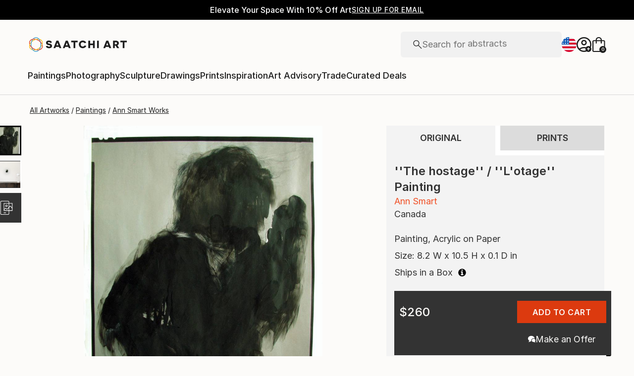

--- FILE ---
content_type: text/css
request_url: https://images.saatchiart.com/saatchi-general/_next/static/css/d9c03d4a6b1adb68.css
body_size: 50907
content:
@media(min-width:1000px){@keyframes Promobar_leftToRight__kNz0D{0%{width:0}to{width:100%}}}@media(max-width:999px)and (min-width:1000px){@keyframes Promobar_leftToRight__kNz0D{0%{width:0}to{width:100%}}}.Promobar_couponCodeWrapper__kXoHb{display:flex;justify-content:center;align-items:center}.Promobar_couponCodeWrapper__kXoHb:before{display:flex;content:"";width:1px;height:30px;background:#fff;margin:0 24px}@media(max-width:999px){.Promobar_couponCodeWrapper__kXoHb{border:1px solid #1e1e1e}.Promobar_couponCodeWrapper__kXoHb:before{display:none}}.Promobar_couponCodeContainer___WWhy{display:flex;justify-content:center;align-items:center;gap:16px;cursor:pointer;width:100%}@media(min-width:1000px)and (max-width:1170px){.Promobar_couponCodeContainer___WWhy{flex-direction:column;gap:2px}}@media(max-width:999px){.Promobar_couponCodeContainer___WWhy{flex-direction:column;gap:4px;height:66px;padding:8px 16px}.Promobar_couponCodeContainerApplied__nIPmv{display:none}}.Promobar_couponCodeTitle__ZY2wA{font-family:Inter,Inter-fallback,system-ui;font-weight:400;font-size:1rem;line-height:1.5rem}@media(max-width:999px){.Promobar_couponCodeTitle__ZY2wA{font-size:.875rem;line-height:1.375rem;font-size:1rem;line-height:1.5rem}}.Promobar_couponCodeText__w33e6{font-family:Inter,Inter-fallback,system-ui;font-weight:500;font-size:.75rem;line-height:1.125rem;letter-spacing:.5px;text-transform:uppercase}@media(max-width:999px){.Promobar_couponCodeText__w33e6{font-size:.75rem;line-height:1.125rem;letter-spacing:.5px}}.Promobar_couponCodeCode__vuwXG{display:flex;font-family:Inter,Inter-fallback,system-ui;font-weight:500;font-size:.875rem;line-height:1.375rem;letter-spacing:.5px;text-transform:uppercase}@media(max-width:999px){.Promobar_couponCodeCode__vuwXG{font-size:.875rem;line-height:1.375rem;letter-spacing:.5px}}.Promobar_couponCodeAppliedBox__xDePw,.Promobar_couponCodeApplyBox__Q3z8Y{display:flex;justify-content:center;align-items:center;gap:8px}.Promobar_couponCodeAppliedBox__xDePw{width:100%;height:66px;padding:8px 16px;border:1px solid #1e1e1e}.Promobar_couponCodeAppliedBox__xDePw>p{font-family:Inter,Inter-fallback,system-ui;font-weight:500;font-size:.75rem;line-height:1.125rem;letter-spacing:.5px;text-transform:uppercase}@media(min-width:1000px){.Promobar_couponCodeAppliedBox__xDePw{display:none}}.Promobar_promoCampaignTagline__FgNZQ{display:flex;justify-content:center;align-items:center}@media(max-width:999px){.Promobar_promoCampaignTagline__FgNZQ{width:100%;padding:8px 16px;border-top:1px solid #1e1e1e;border-right:1px solid #1e1e1e;border-left:1px solid #1e1e1e}.Promobar_promoCampaignTagline__FgNZQ>p{color:#da3b1f}}.Promobar_promoCampaignTagline__FgNZQ>p{display:flex;flex:0 1 auto;gap:4px;font-family:Inter,Inter-fallback,system-ui;font-weight:500;font-size:1rem;line-height:1.5rem;letter-spacing:.16px}@media(max-width:999px){.Promobar_promoCampaignTagline__FgNZQ>p{font-size:.875rem;line-height:1.375rem;letter-spacing:.16px}}@media(min-width:1000px){@keyframes Header_leftToRight__Y4k33{0%{width:0}to{width:100%}}}@media(max-width:999px)and (min-width:1000px){@keyframes Header_leftToRight__Y4k33{0%{width:0}to{width:100%}}}.Header_skipToContent__P_Yug{position:absolute;padding:0 10px;height:26px;z-index:1000;background:#fff;font-size:14px;left:0;min-height:26px;line-height:26px;transform:translateX(-10000%);margin:5px 0 0 10px}.Header_skipToContent__P_Yug:focus,.Header_skipToContent__P_Yug:focus-within{transform:translateX(0)}@media(min-width:1000px){@keyframes ModalV2_leftToRight__p35Dc{0%{width:0}to{width:100%}}}@media(max-width:999px)and (min-width:1000px){@keyframes ModalV2_leftToRight__p35Dc{0%{width:0}to{width:100%}}}.ModalV2_modal__omL48{position:fixed;top:0;width:100%;height:100vh;display:flex;justify-content:center;align-items:center;will-change:transform,opacity;z-index:1000}.ModalV2_modal__omL48 [role=dialog]{overflow-y:auto;overflow-x:hidden;width:100%;max-height:100vh}.ModalV2_modalBackground__9F3Wh{position:fixed;top:0;width:100%;height:100vh;background-color:rgba(33,33,33,.5);z-index:1000}.ModalV2_modalContent__q1qDX{align-items:center;z-index:1001;background:#fcfbf9;display:flex;height:auto;flex-direction:column;justify-content:flex-start;border-radius:4px}.ModalV2_modalContent__q1qDX>aside{position:relative}@media(max-width:999px){.ModalV2_modalContentFullTakeover__paUzO{margin:0;width:100%;height:100vh;border-radius:0}}@media(max-width:369px){.ModalV2_modalContent__q1qDX{margin:0;height:100vh;border-radius:0}}.ModalV2_closeButton__cyxgS{position:absolute;top:16px;right:16px;z-index:10}.ModalV2_closeButton__cyxgS:focus-visible{border:1px solid blue}.ModalV2_closeButton__cyxgS svg{width:12px;height:12px}.ModalV2_closeButton__cyxgS svg>path{stroke:#1e1e1e;stroke-width:1.5px}.ModalV2_screenReaderFocusDiv__gGjWi{width:0;height:0;overflow:hidden;position:absolute;opacity:0}@media(min-width:1000px){@keyframes Preferences_leftToRight__y_O7o{0%{width:0}to{width:100%}}}@media(max-width:999px)and (min-width:1000px){@keyframes Preferences_leftToRight__y_O7o{0%{width:0}to{width:100%}}}.Preferences_preferencesModal__ijwUI .Preferences_closeIcon__ZyqQm{width:11px;height:11px;display:flex;justify-self:flex-end;float:right;cursor:pointer;margin:17px 17px 0}.Preferences_preferencesModal__ijwUI .Preferences_closeIcon__ZyqQm path{fill:#1e1e1e;stroke-width:2}.Preferences_preferencesModal__ijwUI .Preferences_title___ulYW{margin-top:24px;margin-bottom:40px;text-align:center;white-space:nowrap}.Preferences_preferencesModal__ijwUI .Preferences_errorTitle__3F6eS{margin-top:-15px;margin-bottom:20px;text-align:center;color:#da3b1f}.Preferences_preferencesModal__ijwUI form{position:relative;width:100%;max-width:430px;padding:0 24px 80px;margin-top:32px}.Preferences_preferencesModal__ijwUI form .Preferences_loader__84rDt{position:absolute;top:0;left:0;z-index:1;width:100%;height:100%;background:hsla(0,0%,100%,.5)}.Preferences_preferencesModal__ijwUI form .Preferences_preferencesInputBox__G7PeF{margin-bottom:24px;height:52px;padding:0 15px;align-items:center;align-self:stretch;border-radius:4px;border:1px solid #b4b4b4;position:relative;display:flex;flex-direction:column}.Preferences_preferencesModal__ijwUI form .Preferences_preferencesInputLabel__RMYYi{color:#737373;display:flex;flex-direction:column;width:100%;font-family:Inter,Inter-fallback,system-ui;font-weight:400;font-size:.875rem;line-height:1.375rem}@media(max-width:999px){.Preferences_preferencesModal__ijwUI form .Preferences_preferencesInputLabel__RMYYi{font-size:.8125rem;line-height:1.25rem}}.Preferences_preferencesModal__ijwUI form .Preferences_preferencesInputField__OyBGg{display:flex;flex-direction:row;width:100%;justify-content:space-between}.Preferences_preferencesModal__ijwUI form .Preferences_preferencesInputField__OyBGg>input{font-family:Inter,Inter-fallback,system-ui;font-weight:400;font-size:1.125rem;line-height:1.625rem;background:transparent;border:transparent;padding:0;width:100%}@media(max-width:999px){.Preferences_preferencesModal__ijwUI form .Preferences_preferencesInputField__OyBGg>input{font-size:1rem;line-height:1.5rem}}.Preferences_preferencesModal__ijwUI form .Preferences_preferencesInputField__OyBGg>input[disabled]{color:#1e1e1e;-webkit-text-fill-color:#1e1e1e;opacity:1}.Preferences_preferencesModal__ijwUI form .Preferences_preferencesInputField__OyBGg>svg{width:20px;height:12px}.Preferences_preferencesModal__ijwUI form .Preferences_preferencesInputField__OyBGg>svg path{stroke-width:2}@media(max-width:500px){.Preferences_preferencesModal__ijwUI form{max-width:350px}}.authenticationForms_maoRegistrationForm__9JyAZ fieldset button[type=submit]{cursor:pointer;display:inline-flex;justify-content:center;align-items:center;gap:8px;flex-shrink:0;border-radius:4px;padding:0 16px;height:50px;font-family:Inter,Inter-fallback,system-ui;font-weight:500;font-size:1rem;line-height:1.5rem;letter-spacing:.5px;text-transform:uppercase;background-color:#1e1e1e;color:#fcfbf9}.authenticationForms_maoRegistrationForm__9JyAZ fieldset button[type=submit]:disabled{cursor:default;pointer-events:none;background:#b4b4b4}.authenticationForms_maoRegistrationForm__9JyAZ fieldset button[data-hidden=true][type=submit]{display:none}@media(max-width:999px){.authenticationForms_maoRegistrationForm__9JyAZ fieldset button[type=submit]{cursor:pointer;display:inline-flex;justify-content:center;align-items:center;gap:8px;flex-shrink:0;border-radius:4px;background-color:#1e1e1e;color:#fcfbf9;padding:0 8px;height:40px;font-family:Inter,Inter-fallback,system-ui;font-weight:500;font-size:.875rem;line-height:1.375rem;letter-spacing:.5px;text-transform:uppercase}.authenticationForms_maoRegistrationForm__9JyAZ fieldset button[type=submit]:hover{background:rgba(30,30,30,.75)}.authenticationForms_maoRegistrationForm__9JyAZ fieldset button[type=submit]:disabled{cursor:default;pointer-events:none;background:#b4b4b4}.authenticationForms_maoRegistrationForm__9JyAZ fieldset button[data-hidden=true][type=submit]{display:none}}.authenticationForms_maoRegistrationForm__9JyAZ fieldset button[type=submit]:hover{background:rgba(30,30,30,.75);color:#fcfbf9}@media(max-width:999px){.authenticationForms_maoRegistrationForm__9JyAZ fieldset button[type=submit]{background-color:#1e1e1e;color:#fcfbf9}.authenticationForms_maoRegistrationForm__9JyAZ fieldset button[type=submit]:hover{background:rgba(30,30,30,.75);color:#fcfbf9}}.authenticationForms_maoRegistrationForm__9JyAZ .authenticationForms_callout__uOJGo button{position:relative;cursor:pointer;display:inline-flex;justify-content:center;align-items:center;flex-shrink:0;color:#1e1e1e;background:transparent;border:none;border-bottom:1px solid #1e1e1e;width:-moz-fit-content;width:fit-content;font-family:Inter,Inter-fallback,system-ui;font-weight:500;font-size:.875rem;line-height:1.375rem;letter-spacing:.5px;text-transform:uppercase;padding-bottom:2px}@media(min-width:1000px){.authenticationForms_maoRegistrationForm__9JyAZ .authenticationForms_callout__uOJGo button:hover{border-color:transparent}.authenticationForms_maoRegistrationForm__9JyAZ .authenticationForms_callout__uOJGo button:hover:before{content:"";position:absolute;left:0;bottom:-1px;width:0;border-bottom:1px solid #1e1e1e;animation:authenticationForms_leftToRight__MnY_9 .3s linear forwards}}.authenticationForms_maoRegistrationForm__9JyAZ .authenticationForms_callout__uOJGo button:disabled{cursor:default;pointer-events:none;opacity:.5}.authenticationForms_maoRegistrationForm__9JyAZ .authenticationForms_callout__uOJGo button[data-hidden=true]{display:none}@media(max-width:999px){.authenticationForms_maoRegistrationForm__9JyAZ .authenticationForms_callout__uOJGo button{position:relative;cursor:pointer;display:inline-flex;justify-content:center;align-items:center;flex-shrink:0;color:#1e1e1e;background:transparent;border:none;border-bottom:1px solid #1e1e1e;width:-moz-fit-content;width:fit-content;font-family:Inter,Inter-fallback,system-ui;font-weight:500;font-size:.75rem;line-height:1.125rem;letter-spacing:.5px;text-transform:uppercase;padding-bottom:2px}}@media(max-width:999px)and (min-width:1000px){.authenticationForms_maoRegistrationForm__9JyAZ .authenticationForms_callout__uOJGo button:hover{border-color:transparent}.authenticationForms_maoRegistrationForm__9JyAZ .authenticationForms_callout__uOJGo button:hover:before{content:"";position:absolute;left:0;bottom:-1px;width:0;border-bottom:1px solid #1e1e1e;animation:authenticationForms_leftToRight__MnY_9 .3s linear forwards}}@media(max-width:999px){.authenticationForms_maoRegistrationForm__9JyAZ .authenticationForms_callout__uOJGo button:disabled{cursor:default;pointer-events:none;opacity:.5}.authenticationForms_maoRegistrationForm__9JyAZ .authenticationForms_callout__uOJGo button[data-hidden=true]{display:none}}@media(min-width:1000px){@keyframes authenticationForms_leftToRight__MnY_9{0%{width:0}to{width:100%}}}@media(max-width:999px)and (min-width:1000px){@keyframes authenticationForms_leftToRight__MnY_9{0%{width:0}to{width:100%}}}.authenticationForms_maoRegistrationForm__9JyAZ{border-radius:4px;background-color:#fff;max-width:475px;max-height:calc(100vh - 100px);padding:25px 20px 20px;overflow-y:auto}.authenticationForms_maoRegistrationForm__9JyAZ,.authenticationForms_maoRegistrationForm__9JyAZ fieldset{width:100%;display:flex;flex-direction:column;gap:16px}.authenticationForms_maoRegistrationForm__9JyAZ fieldset:has(>div>span){gap:0;margin-bottom:4px}.authenticationForms_maoRegistrationForm__9JyAZ fieldset:has(>div>span)>div:not(:has(>span)){margin-bottom:16px}.authenticationForms_maoRegistrationForm__9JyAZ fieldset button[type=submit]{width:100%}.authenticationForms_maoRegistrationForm__9JyAZ h4{width:100%;text-align:center;font-family:Inter,Inter-fallback,system-ui;font-weight:500;font-size:1.5rem;line-height:2rem}@media(max-width:999px){.authenticationForms_maoRegistrationForm__9JyAZ h4{font-size:1.25rem;line-height:1.75rem}}.authenticationForms_maoRegistrationForm__9JyAZ a,.authenticationForms_maoRegistrationForm__9JyAZ p{text-align:left;font-family:Inter,Inter-fallback,system-ui;font-weight:300;font-size:.75rem;line-height:1.125rem;color:#1e1e1e}@media(max-width:999px){.authenticationForms_maoRegistrationForm__9JyAZ a,.authenticationForms_maoRegistrationForm__9JyAZ p{font-size:.75rem;line-height:1.125rem}}.authenticationForms_maoRegistrationForm__9JyAZ .authenticationForms_callout__uOJGo{display:flex;justify-content:center;align-items:center;font-size:16px;margin:24px auto 0;gap:8px}.authenticationForms_maoRegistrationForm__9JyAZ .authenticationForms_callout__uOJGo span{padding-bottom:2px}.authenticationForms_maoRegistrationForm__9JyAZ .authenticationForms_callout__uOJGo button{padding:0}.authenticationForms_maoRegistrationForm__9JyAZ .authenticationForms_error__i0NcR{width:100%;color:#da3b1f;margin:0;text-align:center;font-family:Inter,Inter-fallback,system-ui;font-weight:400;font-size:1rem;line-height:1.5rem}@media(max-width:999px){.authenticationForms_maoRegistrationForm__9JyAZ .authenticationForms_error__i0NcR{font-size:.875rem;line-height:1.375rem}}.authenticationForms_maoRegistrationForm__9JyAZ{margin-top:32px;border:1px solid #d8d8d8;background-color:#fcfbf9;max-height:none}.authenticationForms_maoRegistrationForm__9JyAZ h4+p{font-family:Inter,Inter-fallback,system-ui;font-weight:400;font-size:1rem;line-height:1.5rem;text-align:center}@media(max-width:999px){.authenticationForms_maoRegistrationForm__9JyAZ h4+p{font-size:.875rem;line-height:1.375rem}}.authenticationForms_passwordInput__BT4SP{position:relative;background:#fff}.authenticationForms_passwordInput__BT4SP .authenticationForms_row__1fvMg{position:absolute;top:18px;right:20px;cursor:pointer}@media(min-width:1000px){@keyframes Auth_leftToRight__qwYhr{0%{width:0}to{width:100%}}}@media(max-width:999px)and (min-width:1000px){@keyframes Auth_leftToRight__qwYhr{0%{width:0}to{width:100%}}}.Auth_authModal__dXaQJ .Auth_content__KAz3h{margin:0}.Auth_authModal__dXaQJ .Auth_closeIcon__6Vnpj{width:11px;height:11px;display:flex;justify-self:flex-end;float:right;cursor:pointer;margin:17px 17px 0}.Auth_authModal__dXaQJ .Auth_closeIcon__6Vnpj path{fill:#1e1e1e;stroke-width:2}.Auth_orText__dg33A{margin-top:16px;margin-bottom:24px;display:flex;align-self:center}.Auth_enterEmailText__qR7TM{margin-bottom:16px;width:100%;text-align:center}.Auth_loginForm__t5UUd .Auth_message__nZkIX{text-align:center;margin:0 auto 15px}.Auth_registerForm__QX4AM{width:100%;max-width:475px;max-height:calc(100vh - 100px);overflow-y:scroll;margin-top:48px;padding:0 24px 80px}.Auth_registerForm__QX4AM .Auth_newsletter__QEgBI{margin-top:8px}.Auth_registerForm__QX4AM .Auth_newsletter__QEgBI>label{margin:0;text-align:left;width:100%;display:flex;align-items:flex-start}.Auth_registerForm__QX4AM .Auth_newsletter__QEgBI>label span:first-of-type{border:1px solid #1e1e1e}.Auth_registerForm__QX4AM .Auth_newsletter__QEgBI>label span:first-of-type:focus-visible{border:2px solid blue}.Auth_registerForm__QX4AM .Auth_newsletter__QEgBI>label span:first-of-type>span{width:4px;height:7px;border:solid #1e1e1e;border-width:0 1px 1px 0;transform:rotate(45deg)}.Auth_registerForm__QX4AM .Auth_newsletter__QEgBI>label>span{text-align:left}.Auth_registerForm__QX4AM .Auth_newsletter__QEgBI>label>span[aria-hidden=true]{margin-top:-16px;max-width:none;line-height:normal;display:flex;text-align:initial}@media(min-width:500px)and (max-width:1000px){.Auth_registerForm__QX4AM .Auth_newsletter__QEgBI>label>span[aria-hidden=true]{margin-top:0}}@media(max-width:999px){.Auth_registerForm__QX4AM{height:85vh;width:100%;max-width:none;max-height:none;padding:0 24px 80px;right:0}}.Auth_resetPasswordForm__d6OK2 .Auth_linkSentText__twLRZ{margin-bottom:32px;text-align:center}.Auth_resetPasswordForm__d6OK2 .Auth_linkSentText__twLRZ>strong{display:inline;font-weight:700;word-break:break-word}.Auth_resetPasswordForm__d6OK2 .Auth_doneButtonWrapper__Ldi68{display:flex;align-items:center;justify-content:center;width:100%}.Auth_resetPasswordForm__d6OK2 .Auth_doneButtonWrapper__Ldi68>button{width:100%}.Auth_passwordCreation__ml9ty .Auth_passwordSensitiveText__z4YIL{margin-top:8px;font-family:Inter,Inter-fallback,system-ui;font-weight:400;font-size:.875rem;line-height:1.375rem}@media(max-width:999px){.Auth_passwordCreation__ml9ty .Auth_passwordSensitiveText__z4YIL{font-size:.8125rem;line-height:1.25rem}}.Auth_passwordCreation__ml9ty .Auth_passwordSensitiveTextRulesNotEmpty__q1zt4{margin-bottom:16px}.Auth_passwordCreation__ml9ty .Auth_passwordRules__uS3sV{display:flex;flex-wrap:wrap;justify-content:space-between;list-style-type:none;width:100%;padding:0;font-family:Inter,Inter-fallback,system-ui;font-weight:400;font-size:.875rem;line-height:1.375rem}@media(max-width:999px){.Auth_passwordCreation__ml9ty .Auth_passwordRules__uS3sV{font-size:.8125rem;line-height:1.25rem}}.Auth_passwordCreation__ml9ty .Auth_passwordRulesEmpty__Lfd9l{display:none}.Auth_passwordCreation__ml9ty .Auth_passwordRules__uS3sV .Auth_passwordRule__Zbxqh{min-width:50%;display:flex;align-items:center;font-size:12px;margin-bottom:8px}.Auth_passwordCreation__ml9ty .Auth_passwordRules__uS3sV .Auth_passwordRule__Zbxqh:last-child{margin-bottom:0}.Auth_passwordCreation__ml9ty .Auth_passwordRules__uS3sV .Auth_passwordRule__Zbxqh>span{margin-left:4px}.Auth_passwordCreation__ml9ty .Auth_passwordRules__uS3sV .Auth_passwordRuleInValid__9sRHO>svg{margin:0;padding:0}.Auth_passwordCreation__ml9ty .Auth_passwordRules__uS3sV .Auth_passwordRuleInValid__9sRHO>svg path{fill:#da3b1f}.Auth_passwordCreation__ml9ty .Auth_passwordRules__uS3sV .Auth_passwordRuleInValid__9sRHO>span{color:#737373}.Auth_passwordInput__DkfBN{position:relative}.Auth_passwordInput__DkfBN .Auth_row__38Jus{position:absolute;top:18px;right:20px;cursor:pointer}.Auth_loginRecaptcha__a98TK{margin-top:8px}.Auth_loginRecaptcha__a98TK>p{text-align:left}.Auth_loginRecaptcha__a98TK>p>a{color:#1e1e1e}.Auth_loginForm__t5UUd,.Auth_resetPasswordForm__d6OK2{width:100%;max-width:430px;padding:0 24px 80px;margin-top:48px}@media(max-width:500px){.Auth_loginForm__t5UUd,.Auth_resetPasswordForm__d6OK2{max-width:350px}}.Auth_loginForm__t5UUd,.Auth_registerForm__QX4AM,.Auth_resetPasswordForm__d6OK2{position:relative}.Auth_loginForm__t5UUd .Auth_loader__TBxKf,.Auth_registerForm__QX4AM .Auth_loader__TBxKf,.Auth_resetPasswordForm__d6OK2 .Auth_loader__TBxKf{position:absolute;top:0;left:0;z-index:1;width:100%;height:100%;background:hsla(0,0%,100%,.5)}.Auth_loginForm__t5UUd .Auth_title__lKGf2,.Auth_registerForm__QX4AM .Auth_title__lKGf2,.Auth_resetPasswordForm__d6OK2 .Auth_title__lKGf2{margin-bottom:32px;text-align:center}.Auth_loginForm__t5UUd .Auth_resetPassword__2JMBD,.Auth_registerForm__QX4AM .Auth_resetPassword__2JMBD,.Auth_resetPasswordForm__d6OK2 .Auth_resetPassword__2JMBD{display:flex;align-items:center;justify-content:flex-end;color:#1e1e1e;cursor:pointer}.Auth_loginForm__t5UUd .Auth_resetPassword__2JMBD:focus-visible,.Auth_registerForm__QX4AM .Auth_resetPassword__2JMBD:focus-visible,.Auth_resetPasswordForm__d6OK2 .Auth_resetPassword__2JMBD:focus-visible{border:1px solid blue}.Auth_loginForm__t5UUd .Auth_buttonError__FLC1P,.Auth_registerForm__QX4AM .Auth_buttonError__FLC1P,.Auth_resetPasswordForm__d6OK2 .Auth_buttonError__FLC1P{background:#b4b4b4;pointer-events:none}.Auth_loginForm__t5UUd .Auth_error__IYwas,.Auth_registerForm__QX4AM .Auth_error__IYwas,.Auth_resetPasswordForm__d6OK2 .Auth_error__IYwas{width:100%;color:#da3b1f;margin-top:8px;text-align:center}.Auth_loginForm__t5UUd .Auth_terms__81StE,.Auth_registerForm__QX4AM .Auth_terms__81StE,.Auth_resetPasswordForm__d6OK2 .Auth_terms__81StE{margin-top:8px}.Auth_loginForm__t5UUd .Auth_terms__81StE>a,.Auth_registerForm__QX4AM .Auth_terms__81StE>a,.Auth_resetPasswordForm__d6OK2 .Auth_terms__81StE>a{display:inline-block;border:none;text-decoration:underline;padding:0;margin:0;height:auto;width:auto;color:#1e1e1e}.Auth_loginForm__t5UUd .Auth_link__66XnC,.Auth_registerForm__QX4AM .Auth_link__66XnC,.Auth_resetPasswordForm__d6OK2 .Auth_link__66XnC{border:none;height:20px;margin:0 0 34px;text-decoration:underline;background-color:transparent;width:auto;padding:5px}.Auth_loginForm__t5UUd .Auth_link__66XnC:focus,.Auth_registerForm__QX4AM .Auth_link__66XnC:focus,.Auth_resetPasswordForm__d6OK2 .Auth_link__66XnC:focus{outline:none}.Auth_loginForm__t5UUd .Auth_callout__rOHz6,.Auth_registerForm__QX4AM .Auth_callout__rOHz6,.Auth_resetPasswordForm__d6OK2 .Auth_callout__rOHz6{display:flex;justify-content:center;align-items:center;font-size:16px;margin:32px auto 0}.Auth_loginForm__t5UUd .Auth_calloutButton__n1vXx,.Auth_registerForm__QX4AM .Auth_calloutButton__n1vXx,.Auth_resetPasswordForm__d6OK2 .Auth_calloutButton__n1vXx{border:none;height:20px;margin:0 0 0 8px;text-decoration:underline;-webkit-text-decoration-color:#1e1e1e;text-decoration-color:#1e1e1e;background-color:transparent;width:auto;padding:0;cursor:pointer}.Auth_loginForm__t5UUd .Auth_calloutButton__n1vXx:focus,.Auth_registerForm__QX4AM .Auth_calloutButton__n1vXx:focus,.Auth_resetPasswordForm__d6OK2 .Auth_calloutButton__n1vXx:focus{outline:none}.Auth_loginForm__t5UUd .Auth_calloutButton__n1vXx:focus-visible,.Auth_registerForm__QX4AM .Auth_calloutButton__n1vXx:focus-visible,.Auth_resetPasswordForm__d6OK2 .Auth_calloutButton__n1vXx:focus-visible{border:1px solid blue}.Auth_loginForm__t5UUd .Auth_calloutButton__n1vXx>p,.Auth_registerForm__QX4AM .Auth_calloutButton__n1vXx>p,.Auth_resetPasswordForm__d6OK2 .Auth_calloutButton__n1vXx>p{color:#1e1e1e;-webkit-text-decoration-color:#1e1e1e;text-decoration-color:#1e1e1e}.Auth_loginForm__t5UUd .Auth_faceBookLogin__bH17Q,.Auth_registerForm__QX4AM .Auth_faceBookLogin__bH17Q,.Auth_resetPasswordForm__d6OK2 .Auth_faceBookLogin__bH17Q{background:#fff;border-radius:4px;border:1px solid #1877f2;color:#1877f2;margin-bottom:5px;height:50px;display:flex;flex-direction:row;align-items:center;justify-content:center}.Auth_loginForm__t5UUd .Auth_faceBookLogin__bH17Q>span,.Auth_registerForm__QX4AM .Auth_faceBookLogin__bH17Q>span,.Auth_resetPasswordForm__d6OK2 .Auth_faceBookLogin__bH17Q>span{text-align:center}.Auth_loginForm__t5UUd .Auth_faceBookLogin__bH17Q>svg,.Auth_registerForm__QX4AM .Auth_faceBookLogin__bH17Q>svg,.Auth_resetPasswordForm__d6OK2 .Auth_faceBookLogin__bH17Q>svg{width:24px;height:24px;margin-right:10px}.Auth_loginForm__t5UUd .Auth_faceBookLogin__bH17Q>svg path,.Auth_registerForm__QX4AM .Auth_faceBookLogin__bH17Q>svg path,.Auth_resetPasswordForm__d6OK2 .Auth_faceBookLogin__bH17Q>svg path{fill:#1877f2}.Auth_createPasswordBox__iqhjy .Auth_title__lKGf2{margin-bottom:0;text-align:center}.Auth_createPasswordBox__iqhjy .Auth_noTokenTitle__O9Jpy{margin:0;padding-top:64px}.Auth_createPasswordBox__iqhjy .Auth_emailText__eePMq{margin:24px 0;text-align:center}.Auth_createPasswordBox__iqhjy .Auth_buttonWrapper__439uL{display:flex;align-items:center;justify-content:center;width:100%;margin:30px 0}.Auth_createPasswordBox__iqhjy .Auth_buttonWrapper__439uL>button{width:90%}@media(max-width:999px){.Auth_createPasswordBox__iqhjy{padding:20px 16px;height:100vh}}.Auth_formInputContainer__AGadA{display:flex;flex-direction:column;gap:16px}@media(min-width:1000px){@keyframes Skeleton_leftToRight__Y_7XS{0%{width:0}to{width:100%}}}@media(max-width:999px)and (min-width:1000px){@keyframes Skeleton_leftToRight__Y_7XS{0%{width:0}to{width:100%}}}.Skeleton_skeleton__y_zYF{background:rgba(0,0,0,.08);position:relative;overflow:hidden}.Skeleton_skeletonCircle__7E6aX{border-radius:50%}.Skeleton_skeleton__y_zYF:before{content:"";position:absolute;left:50%;transform:translate(-50%,-50%);width:0;height:100%;box-shadow:0 0 80px 20px #fff;animation:Skeleton_skeletonSlide__xwOhV 1s ease-in-out infinite}@keyframes Skeleton_skeletonSlide__xwOhV{0%{transform:translateX(-300px)}to{transform:translateX(calc(100% + 300px))}}@media(min-width:1000px){@keyframes Breadcrumb_leftToRight__pziru{0%{width:0}to{width:100%}}}@media(max-width:999px)and (min-width:1000px){@keyframes Breadcrumb_leftToRight__pziru{0%{width:0}to{width:100%}}}.Breadcrumb_breadcrumbContainer__goGjN{width:90vw;max-width:1060px;display:flex;flex-direction:row;justify-content:flex-start;height:auto;overflow-x:auto;overflow-y:hidden;margin-left:0}.Breadcrumb_breadcrumbContainer__goGjN>ul{margin:0;padding:0;display:flex;flex-direction:row;flex-wrap:nowrap;justify-content:flex-start;list-style:none;overflow-x:scroll;overflow-y:hidden;max-width:700px;scrollbar-width:none}.Breadcrumb_breadcrumbContainer__goGjN>ul::-webkit-scrollbar{display:none}.Breadcrumb_breadcrumbContainer__goGjN>ul>li{padding:0;text-align:center;white-space:nowrap;margin:0;color:#1e1e1e}.Breadcrumb_breadcrumbContainer__goGjN>ul>li:last-child a:after{content:""}.Breadcrumb_breadcrumbContainer__goGjN>ul>li>a{font-family:Inter,Inter-fallback,system-ui;font-weight:400;font-size:.875rem;line-height:1.375rem;color:#1e1e1e;text-decoration:underline}@media(max-width:999px){.Breadcrumb_breadcrumbContainer__goGjN>ul>li>a{font-size:.8125rem;line-height:1.25rem}}@media(min-width:1000px){.Breadcrumb_breadcrumbContainer__goGjN>ul>li>a:hover{color:#b4b4b4}}.Breadcrumb_breadcrumbContainer__goGjN>ul>li>a:after{content:"/";text-decoration:none;display:inline-block;color:#1e1e1e;margin:0 4px}.Breadcrumb_breadcrumbContainer__goGjN>ul>li>span{font-family:Inter,Inter-fallback,system-ui;font-weight:400;font-size:.875rem;line-height:1.375rem;white-space:nowrap}@media(max-width:999px){.Breadcrumb_breadcrumbContainer__goGjN>ul>li>span{font-size:.8125rem;line-height:1.25rem}}@media(min-width:1000px){@keyframes RelatedSearches_leftToRight__xudNH{0%{width:0}to{width:100%}}}@media(max-width:999px)and (min-width:1000px){@keyframes RelatedSearches_leftToRight__xudNH{0%{width:0}to{width:100%}}}.RelatedSearches_relatedSearchesContainer__BwFlj{display:flex;flex-direction:column;gap:32px;color:#1e1e1e;margin-bottom:64px;margin-top:72px;order:8}@media(max-width:1256px){.RelatedSearches_relatedSearchesContainer__BwFlj{padding:0 15px}}@media(max-width:499px){.RelatedSearches_relatedSearchesContainer__BwFlj{margin-bottom:64px}}.RelatedSearches_relatedSearchesContainer__BwFlj>h4{font-family:Inter,Inter-fallback,system-ui;font-weight:500;font-size:1.5rem;line-height:2rem}@media(max-width:999px){.RelatedSearches_relatedSearchesContainer__BwFlj>h4{font-size:1.25rem;line-height:1.75rem}}.RelatedSearches_relatedSearchesContainer__BwFlj>div{display:flex;gap:8px;flex-wrap:wrap}.RelatedSearches_relatedSearchesContainer__BwFlj>div>a{display:flex;padding:8px 16px;justify-content:center;align-items:center;border-radius:18px;background:#f8f5ee;cursor:pointer;color:#1e1e1e;text-decoration:none}.RelatedSearches_relatedSearchesContainer__BwFlj>div>a:hover{text-decoration:none}.RelatedSearches_relatedSearchesContainer__BwFlj>div>a>p{font-family:Inter,Inter-fallback,system-ui;font-weight:400;font-size:1rem;line-height:1.5rem}@media(max-width:999px){.RelatedSearches_relatedSearchesContainer__BwFlj>div>a>p{font-size:.875rem;line-height:1.375rem}}@media(min-width:1000px){@keyframes InfoTitleValue_leftToRight__med2Y{0%{width:0}to{width:100%}}}@media(max-width:999px)and (min-width:1000px){@keyframes InfoTitleValue_leftToRight__med2Y{0%{width:0}to{width:100%}}}.InfoTitleValue_titleValueContainer__ghLQI{display:flex;justify-content:flex-start;align-items:flex-start}@media(max-width:999px){.InfoTitleValue_titleValueContainer__ghLQI{flex-direction:column;justify-content:center;align-items:flex-start;gap:4px}}.InfoTitleValue_titleValueTitle__pyDFp{width:180px}.InfoTitleValue_titleValueTitle__pyDFp>h5{font-family:Inter,Inter-fallback,system-ui;font-weight:500;font-size:1.125rem;line-height:1.625rem;text-transform:capitalize;color:#1e1e1e}@media(max-width:999px){.InfoTitleValue_titleValueTitle__pyDFp>h5{font-size:1rem;line-height:1.5rem}}.InfoTitleValue_titleValueValue__bt2eW{flex:1 0}.InfoTitleValue_titleValueValue__bt2eW>p{font-family:Inter,Inter-fallback,system-ui;font-weight:400;font-size:1.125rem;line-height:1.625rem;color:#1e1e1e}@media(max-width:999px){.InfoTitleValue_titleValueValue__bt2eW>p{font-size:1rem;line-height:1.5rem}}@media(min-width:1000px){.InfoTitleValue_twoColumns__ghYtz{max-width:50%}}.ArtworkDescription_readMoreOrLess__TOmyr{font-size:1rem;line-height:1.5rem;color:#1e1e1e;text-decoration:underline;-webkit-text-decoration-color:#737373;text-decoration-color:#737373;border:none;justify-content:flex-start;min-width:unset;box-shadow:unset;background-color:unset;padding:0;text-decoration-thickness:1px}.ArtworkDescription_readMoreOrLess__TOmyr:hover{cursor:pointer}@media(min-width:1000px){@keyframes ArtworkDescription_leftToRight__mXEp4{0%{width:0}to{width:100%}}}@media(max-width:999px)and (min-width:1000px){@keyframes ArtworkDescription_leftToRight__mXEp4{0%{width:0}to{width:100%}}}.ArtworkDescription_artworkDescriptionDesktop__LcIzf{display:flex;flex-direction:column;max-width:1160px;gap:40px;margin-bottom:50px;margin-top:80px;order:2}@media(max-width:1256px){.ArtworkDescription_artworkDescriptionDesktop__LcIzf{padding:0 15px}}@media(max-width:999px){.ArtworkDescription_artworkDescriptionDesktop__LcIzf{display:none}}.ArtworkDescription_artworkDescriptionMobile__tsUpo{display:flex;flex-direction:column;gap:24px;margin-bottom:50px;margin-top:40px;order:2}@media(max-width:1256px){.ArtworkDescription_artworkDescriptionMobile__tsUpo{padding:0 15px}}@media(min-width:1000px){.ArtworkDescription_artworkDescriptionMobile__tsUpo{display:none}}.ArtworkDescription_artworkDescriptionContainer__N8wpt{display:flex;flex-direction:column;justify-content:center;align-items:flex-start;gap:8px}.ArtworkDescription_artworkInfoWrapper__POHrY{display:flex;flex-direction:column;gap:40px}.ArtworkDescription_artworkInfoWrapper__POHrY>hr{display:none}@media(max-width:999px){.ArtworkDescription_artworkInfoWrapper__POHrY{gap:24px}.ArtworkDescription_artworkInfoWrapper__POHrY>hr{display:flex;background:#d8d8d8}}.ArtworkDescription_artworkInfoContainer__9LmEV{display:flex;flex-direction:column;justify-content:center;align-items:flex-start;gap:16px}.ArtworkDescription_artworkInfoLink__hDmN1,.ArtworkDescription_artworkInfoLink__hDmN1 :visited{color:#1e1e1e}.ArtworkDescription_linkInline__27oN2{display:inline-flex;text-decoration:none}.ArtworkDescription_linkUnderline__Drgv5{font-family:Inter,Inter-fallback,system-ui;font-weight:400;font-size:1.125rem;line-height:1.625rem;text-decoration:underline}@media(max-width:999px){.ArtworkDescription_linkUnderline__Drgv5{font-size:1rem;line-height:1.5rem}}.ArtworkDescription_readMoreOrLess__TOmyr{font-family:Inter,Inter-fallback,system-ui;font-weight:500;font-size:.875rem;line-height:1.375rem;letter-spacing:.5px;text-transform:uppercase;flex:1 0;text-underline-offset:6px;margin-bottom:8px}@media(max-width:999px){.ArtworkDescription_readMoreOrLess__TOmyr{margin-bottom:0}}.ArtworkDescription_descriptionBox__Pd5O1{font-family:Inter,Inter-fallback,system-ui;font-weight:400;font-size:1.125rem;line-height:1.625rem;overflow:hidden}@media(max-width:999px){.ArtworkDescription_descriptionBox__Pd5O1{font-size:1rem;line-height:1.5rem}}.ArtworkDescription_customAccordionContent__FspIx{margin-top:24px}.ArtworkDescription_customAccordionHeader__eJ4dD>span{font-family:Inter,Inter-fallback,system-ui;font-weight:500;font-size:1.125rem;line-height:1.625rem}@media(max-width:999px){.ArtworkDescription_customAccordionHeader__eJ4dD>span{font-size:1rem;line-height:1.5rem}}.ArtworkDescription_customAccordionItem__xYPtE>hr{margin-top:24px;background:#d8d8d8}.ArtworkDescription_artworkInfoGrid__cRutv{height:220px;width:100%}.ArtworkDescription_artworkInfoGridContainer__eu2Zc{display:flex;flex-direction:column;flex-wrap:wrap;height:100%;gap:16px}@media(max-width:999px){.ArtworkDescription_artworkInfoGridContainer__eu2Zc{flex-wrap:nowrap}.ArtworkDescription_artworkInfoGrid__cRutv{height:auto}}@media(min-width:1000px){@keyframes Tabs_leftToRight__BMCo0{0%{width:0}to{width:100%}}}@media(max-width:999px)and (min-width:1000px){@keyframes Tabs_leftToRight__BMCo0{0%{width:0}to{width:100%}}}.Tabs_tabsWrapper__LzfLc{display:flex;justify-content:center;flex-direction:column;gap:40px}.Tabs_tabsContainer__ttZ_4{position:relative;display:inline-flex;align-items:flex-start;gap:32px;width:-moz-fit-content;width:fit-content}.Tabs_tabsContainer__ttZ_4>hr{position:absolute;bottom:0;background:rgba(30,30,30,.25);border:0;height:2px;width:100%;margin:0;padding:0}.Tabs_tabsButton__NfM4z{font-family:Inter,Inter-fallback,system-ui;font-weight:500;font-size:1rem;line-height:1.5rem;letter-spacing:.5px;text-transform:uppercase;color:#b4b4b4;cursor:pointer;display:inline-flex;height:48px;padding:14px 4px;align-items:center;gap:8px}.Tabs_tabsButtonActive__dgPpT{color:#1e1e1e;border-bottom:2px solid #1e1e1e}.Tabs_tabsContentContainer__8KQkm{display:flex}.Tabs_tabsContentBox__vlCXU{display:none}.Tabs_tabsContentBoxVisible__0blss{display:flex;width:100%}@media(min-width:1000px){@keyframes Accordion_leftToRight__fsKzO{0%{width:0}to{width:100%}}}@media(max-width:999px)and (min-width:1000px){@keyframes Accordion_leftToRight__fsKzO{0%{width:0}to{width:100%}}}.Accordion_accordionContainer__8b0hg{width:100%;display:flex;flex-direction:column;align-items:flex-start;gap:24px}.Accordion_accordionItemWrapper__LFYRE{width:100%}.Accordion_accordionItemDivider__MAqUx{margin-top:16px}.Accordion_itemBox__bhzl9{display:flex;flex-direction:row;padding-right:8px;justify-content:space-between;align-items:center;justify-self:stretch}.Accordion_itemBoxSpan__yCvDM{font-family:Inter,Inter-fallback,system-ui;font-weight:500;font-size:1rem;line-height:1.5rem;letter-spacing:.16px}@media(max-width:999px){.Accordion_itemBoxSpan__yCvDM{font-size:.875rem;line-height:1.375rem;letter-spacing:.16px}}.Accordion_contentBox__IbA1X{overflow:hidden;max-height:0;transition:all .4s ease-in-out}.Accordion_contentBoxVisible__lnsFH{width:100%;max-height:4000px;margin-top:16px}.Accordion_expandCollapseIcon__kfL2U{transition:transform .4s ease-in-out}.Accordion_expandCollapseIcon__kfL2U>path{fill:#1e1e1e}.Accordion_toggleInput__IwJiA{display:none}.Accordion_toggleInput__IwJiA:checked+label .Accordion_expandCollapseIcon__kfL2U{transform:rotate(45deg)}@media(min-width:1000px){@keyframes ContactUs_leftToRight__hqAR8{0%{width:0}to{width:100%}}}@media(max-width:999px)and (min-width:1000px){@keyframes ContactUs_leftToRight__hqAR8{0%{width:0}to{width:100%}}}.ContactUs_contactUsBox__WWM8b{display:flex;align-items:center;gap:10px}.ContactUs_contactUsBox__WWM8b>p{font-family:Inter,Inter-fallback,system-ui;font-weight:400;font-size:1.125rem;line-height:1.625rem;color:#1e1e1e}@media(max-width:999px){.ContactUs_contactUsBox__WWM8b>p{font-size:1rem;line-height:1.5rem}}.ContactUs_linksBox__AO7Uv>a{font-family:Inter,Inter-fallback,system-ui;font-weight:400;font-size:1.125rem;line-height:1.625rem;color:#1e1e1e}@media(max-width:999px){.ContactUs_linksBox__AO7Uv>a{font-size:1rem;line-height:1.5rem}}.ContactUs_linksBox__AO7Uv>a :visited{color:#1e1e1e}@media(min-width:1000px){@keyframes USPSection_leftToRight___XMzE{0%{width:0}to{width:100%}}}@media(max-width:999px)and (min-width:1000px){@keyframes USPSection_leftToRight___XMzE{0%{width:0}to{width:100%}}}.USPSection_grid__KE7av{order:7;grid-template-columns:repeat(12,[col-start] 1fr);display:grid;align-items:flex-start;grid-gap:24px;gap:24px;width:100%}@media(max-width:999px){.USPSection_grid__KE7av{grid-template-columns:repeat(8,[col-start] 1fr)}}@media(max-width:499px){.USPSection_grid__KE7av{grid-template-columns:repeat(4,[col-start] 1fr);gap:8px}}.USPSection_uspWrapper__XpSEh{grid-column:1/-1;display:flex;padding:40px 16px;flex-direction:column;align-items:center;gap:32px;border-radius:8px;border:1px solid #737373;margin:80px 15px}@media(min-width:1180px){.USPSection_uspWrapper__XpSEh{margin:80px 0}}@media(max-width:999px){.USPSection_uspWrapper__XpSEh{padding:32px 16px;gap:24px}}@media(max-width:499px){.USPSection_uspWrapper__XpSEh{padding:40px 8px;justify-content:flex-end;align-items:center;gap:24px}}.USPSection_uspWrapper__XpSEh>h3{font-family:Inter,Inter-fallback,system-ui;font-weight:500;font-size:1.875rem;line-height:2.375rem}@media(max-width:999px){.USPSection_uspWrapper__XpSEh>h3{font-size:1.375rem;line-height:1.875rem}}.USPSection_uspContainer__Ay8Og{display:flex;justify-content:space-between;align-items:flex-start;align-self:stretch;gap:24px}@media(max-width:600px){.USPSection_uspContainer__Ay8Og{flex-wrap:wrap;justify-content:space-around}}.USPSection_uspItemBox__Mpf0Z{display:flex;flex-direction:column;align-items:center;gap:16px;align-self:stretch;width:175px}@media(max-width:430px){.USPSection_uspItemBox__Mpf0Z{width:135px}}@media(min-width:1000px){.USPSection_uspItemBox__Mpf0Z{width:200px}}@media(min-width:1440px){.USPSection_uspItemBox__Mpf0Z{width:260px}}.USPSection_titleBox__uLv1w{display:flex;flex-wrap:wrap;align-items:center;justify-content:center}.USPSection_titleBox__uLv1w>h6{font-family:Inter,Inter-fallback,system-ui;font-weight:500;font-size:1rem;line-height:1.5rem;letter-spacing:.16px;text-align:center}@media(max-width:999px){.USPSection_titleBox__uLv1w>h6{font-size:.875rem;line-height:1.375rem;letter-spacing:.16px}}.USPSection_uspTextBox__FemZB{display:flex;flex-direction:column;align-items:center;gap:8px;align-self:stretch}.USPSection_uspTextBox__FemZB>p{font-family:Inter,Inter-fallback,system-ui;font-weight:400;font-size:1rem;line-height:1.5rem;text-align:center}@media(max-width:999px){.USPSection_uspTextBox__FemZB>p{font-size:.875rem;line-height:1.375rem;display:none}}.USPSection_itemPointer__88csF{cursor:pointer}@media(min-width:1000px){@keyframes ArtDetail2_leftToRight__QTi9t{0%{width:0}to{width:100%}}}@media(max-width:999px)and (min-width:1000px){@keyframes ArtDetail2_leftToRight__QTi9t{0%{width:0}to{width:100%}}}.ArtDetail2_pdpBreadcrumbContainer__S7F2N{margin-top:20px}@media(max-width:1256px){.ArtDetail2_adminPanelContainer__pHHuh,.ArtDetail2_pdpBreadcrumbContainer__S7F2N{padding:0 15px}}.ArtDetail2_relatedSearchesHidden__nsvmK{margin-bottom:80px}@media(min-width:1000px){@keyframes AffirmProduct_leftToRight__RZvd_{0%{width:0}to{width:100%}}}@media(max-width:999px)and (min-width:1000px){@keyframes AffirmProduct_leftToRight__RZvd_{0%{width:0}to{width:100%}}}.AffirmProduct_affirmProductModal__f4JjU{display:block;align-self:flex-end;text-align:left;background:#333}.AffirmProduct_affirmProductModal__f4JjU>p{color:#fcfbf9}.AffirmProduct_affirmProductModalLogo__tTT9G{display:flex;align-items:center;gap:5px;margin-top:5px;color:#fcfbf9}.AffirmProduct_affirmProductModalLogo__tTT9G span{margin:0}.AffirmProduct_affirmProductModalLogo__tTT9G>p{margin-top:4px}@media(min-width:1000px){@keyframes ProductsOriginal_leftToRight__kSvJI{0%{width:0}to{width:100%}}}@media(max-width:999px)and (min-width:1000px){@keyframes ProductsOriginal_leftToRight__kSvJI{0%{width:0}to{width:100%}}}.ProductsOriginal_forSaleButton___MNBt{font-family:Inter,Inter-fallback,system-ui;font-weight:500;font-size:1rem;line-height:1.5rem;letter-spacing:.5px;text-transform:uppercase;font-weight:700;margin:0}.ProductsOriginal_makeOfferText__es2_2{margin:0}.ProductsOriginal_makeOfferTextSticky__fJENM{font-family:Inter,Inter-fallback,system-ui;font-weight:400;font-size:1rem;line-height:1.5rem;color:#333}@media(max-width:999px){.ProductsOriginal_makeOfferTextSticky__fJENM{font-size:.875rem;line-height:1.375rem}}.ProductsOriginal_makeOfferTextDefault__ERsJU{font-family:Inter,Inter-fallback,system-ui;font-weight:400;font-size:1.125rem;line-height:1.625rem;color:#fcfbf9}@media(max-width:999px){.ProductsOriginal_makeOfferTextDefault__ERsJU{font-size:1rem;line-height:1.5rem}}@media(min-width:1000px){@keyframes ProductsStyles_leftToRight__nlRN3{0%{width:0}to{width:100%}}}@media(max-width:999px)and (min-width:1000px){@keyframes ProductsStyles_leftToRight__nlRN3{0%{width:0}to{width:100%}}}.ProductsStyles_mousePointer__ONhKH{cursor:pointer}.Avatar_avatar__bOmQo{width:100%;height:100%}.Avatar_avatarRound__IdBdy{border-radius:50%}@media(min-width:1000px){@keyframes AASection_leftToRight__hu3yj{0%{width:0}to{width:100%}}}@media(max-width:999px)and (min-width:1000px){@keyframes AASection_leftToRight__hu3yj{0%{width:0}to{width:100%}}}.AASection_aaSection__JLj16{display:flex;flex-direction:column;width:100%;justify-content:center;align-items:center;gap:24px;padding:48px 0;background:#f1f1f1;order:7}.AASection_aaSectionPrintsTab__sbiJT{margin-bottom:64px}.AASection_aaSectionRow__jNtqT{display:flex;flex-direction:row;max-width:866px;justify-content:space-between;gap:59px}.AASection_aaSection__JLj16 .AASection_textSection__JXnl7{display:flex;flex-direction:column;justify-content:center;gap:32px}.AASection_aaSection__JLj16 .AASection_textSection__JXnl7 .AASection_title__ydK2o{font-family:Inter,Inter-fallback,system-ui;font-weight:500;font-size:1.875rem;line-height:2.375rem;color:#1e1e1e}@media(max-width:999px){.AASection_aaSection__JLj16 .AASection_textSection__JXnl7 .AASection_title__ydK2o{font-size:1.375rem;line-height:1.875rem}}.AASection_aaSection__JLj16 .AASection_textSection__JXnl7 .AASection_description__CQt4J{font-family:Inter,Inter-fallback,system-ui;font-weight:400;font-size:1.125rem;line-height:1.625rem;color:#1e1e1e}@media(max-width:999px){.AASection_aaSection__JLj16 .AASection_textSection__JXnl7 .AASection_description__CQt4J{font-size:1rem;line-height:1.5rem}}.AASection_aaSection__JLj16 .AASection_textSection__JXnl7 .AASection_contactButton__ub5uk{cursor:pointer;display:inline-flex;justify-content:center;align-items:center;gap:8px;flex-shrink:0;border-radius:4px;background-color:#1e1e1e;color:#fcfbf9;padding:0 16px;height:50px;font-family:Inter,Inter-fallback,system-ui;font-weight:500;font-size:1rem;line-height:1.5rem;letter-spacing:.5px;text-transform:uppercase;background-color:#fff;color:#1e1e1e;border:1px solid #1e1e1e}.AASection_aaSection__JLj16 .AASection_textSection__JXnl7 .AASection_contactButton__ub5uk:hover{background:rgba(30,30,30,.75)}.AASection_aaSection__JLj16 .AASection_textSection__JXnl7 .AASection_contactButton__ub5uk:disabled{cursor:default;pointer-events:none;background:#b4b4b4}.AASection_aaSection__JLj16 .AASection_textSection__JXnl7 .AASection_contactButton__ub5uk[data-hidden=true]{display:none}@media(max-width:999px){.AASection_aaSection__JLj16 .AASection_textSection__JXnl7 .AASection_contactButton__ub5uk{cursor:pointer;display:inline-flex;justify-content:center;align-items:center;gap:8px;flex-shrink:0;border-radius:4px;background-color:#1e1e1e;color:#fcfbf9;padding:0 8px;height:40px;font-family:Inter,Inter-fallback,system-ui;font-weight:500;font-size:.875rem;line-height:1.375rem;letter-spacing:.5px;text-transform:uppercase}.AASection_aaSection__JLj16 .AASection_textSection__JXnl7 .AASection_contactButton__ub5uk:hover{background:rgba(30,30,30,.75)}.AASection_aaSection__JLj16 .AASection_textSection__JXnl7 .AASection_contactButton__ub5uk:disabled{cursor:default;pointer-events:none;background:#b4b4b4}.AASection_aaSection__JLj16 .AASection_textSection__JXnl7 .AASection_contactButton__ub5uk[data-hidden=true]{display:none}}.AASection_aaSection__JLj16 .AASection_textSection__JXnl7 .AASection_contactButton__ub5uk:hover{background:#f8f5ee;color:#1e1e1e}@media(max-width:999px){.AASection_aaSection__JLj16 .AASection_textSection__JXnl7 .AASection_contactButton__ub5uk{background-color:#fff;color:#1e1e1e}.AASection_aaSection__JLj16 .AASection_textSection__JXnl7 .AASection_contactButton__ub5uk:hover{background:#f8f5ee;color:#1e1e1e}}.AASection_aaSection__JLj16 .AASection_textSection__JXnl7 .AASection_contactButton__ub5uk .AASection_buttonText__abqXW{font-family:Inter,Inter-fallback,system-ui;font-weight:500;font-size:.875rem;line-height:1.375rem;letter-spacing:.5px;text-transform:uppercase;color:#1e1e1e}.AASection_aaSection__JLj16 .AASection_imageSection__wIZvS{display:flex;flex-direction:column;align-items:center;justify-content:center}.AASection_aaSection__JLj16 .AASection_imageSection__wIZvS .AASection_imageAndName__RE_ea{display:flex;flex-direction:column;align-items:center;justify-content:center;gap:8px}@media(min-width:1000px){.AASection_aaSection__JLj16 .AASection_imageSection__wIZvS .AASection_mobileTitle__SLy4k{display:none}}.AASection_aaSection__JLj16 .AASection_imageSection__wIZvS .AASection_bio__uncnx .AASection_name__cv2e0{font-family:Inter,Inter-fallback,system-ui;font-weight:400;font-size:.875rem;line-height:1.375rem;color:#1e1e1e;white-space:nowrap}@media(max-width:999px){.AASection_aaSection__JLj16 .AASection_imageSection__wIZvS .AASection_bio__uncnx .AASection_name__cv2e0{font-size:.8125rem;line-height:1.25rem}}@media(max-width:500px){.AASection_aaSection__JLj16{padding:40px 16px}}@media(min-width:500px)and (max-width:999px){.AASection_aaSection__JLj16{padding:40px 56px}}@media(max-width:999px){.AASection_aaSectionRow__jNtqT{display:flex;flex-direction:column-reverse;gap:16px}.AASection_aaSection__JLj16 .AASection_textSection__JXnl7{display:flex;gap:24px;align-items:center;justify-content:center}.AASection_aaSection__JLj16 .AASection_textSection__JXnl7 .AASection_title__ydK2o{display:none}.AASection_aaSection__JLj16 .AASection_textSection__JXnl7 .AASection_description__CQt4J{text-align:center}.AASection_aaSection__JLj16 .AASection_imageSection__wIZvS{display:flex;gap:24px}.AASection_aaSection__JLj16 .AASection_imageSection__wIZvS .AASection_mobileTitle__SLy4k{font-family:Inter,Inter-fallback,system-ui;font-weight:500;font-size:1.875rem;line-height:2.375rem;color:#1e1e1e;text-align:center}}@media(max-width:999px)and (max-width:999px){.AASection_aaSection__JLj16 .AASection_imageSection__wIZvS .AASection_mobileTitle__SLy4k{font-size:1.375rem;line-height:1.875rem}}@media(max-width:999px){.AASection_aaSection__JLj16 .AASection_imageSection__wIZvS .AASection_imageAndName__RE_ea .AASection_image__6Ccjt .AASection_curatorAvatar__TTazY{width:180px;height:180px}}@media(min-width:1000px){@keyframes VideoPlayer_leftToRight__fTD6R{0%{width:0}to{width:100%}}}@media(max-width:999px)and (min-width:1000px){@keyframes VideoPlayer_leftToRight__fTD6R{0%{width:0}to{width:100%}}}.VideoPlayer_videoPlayer__KAij4{position:relative;width:700px;height:700px;display:flex;flex-direction:column;justify-content:center;align-items:center;cursor:pointer;overflow:hidden;background:transparent}@media(max-width:999px){.VideoPlayer_videoPlayer__KAij4{max-width:100dvw;max-height:100dvh}}.VideoPlayer_videoPlayer__KAij4 video{min-width:0;max-width:100%;min-height:0;max-height:100%;-o-object-fit:contain;object-fit:contain}.VideoPlayer_videoPlayer__KAij4 video:not([controls])::-webkit-media-controls{display:none!important}.VideoPlayer_videoPlayerPDP__Fmbzq{position:relative;width:700px;height:700px;display:flex;flex-direction:column;justify-content:center;align-items:center;cursor:pointer;overflow:hidden}@media(max-width:999px){.VideoPlayer_videoPlayerPDP__Fmbzq{max-width:100dvw;max-height:100dvh}}.VideoPlayer_videoPlayerPDP__Fmbzq video{min-width:0;max-width:100%;min-height:0;max-height:100%;-o-object-fit:contain;object-fit:contain}.VideoPlayer_videoPlayerPDP__Fmbzq video:not([controls])::-webkit-media-controls{display:none!important}.VideoPlayer_videoPlayerInfo___SKX3{position:relative;width:700px;height:700px;display:flex;flex-direction:column;justify-content:center;align-items:center;cursor:pointer;overflow:hidden;border:1px dashed #f09;background:#fefefe}@media(max-width:999px){.VideoPlayer_videoPlayerInfo___SKX3{max-width:100dvw;max-height:100dvh}}.VideoPlayer_videoPlayerInfo___SKX3 video{min-width:0;max-width:100%;min-height:0;max-height:100%;-o-object-fit:contain;object-fit:contain}.VideoPlayer_videoPlayerInfo___SKX3 video:not([controls])::-webkit-media-controls{display:none!important}.VideoPlayer_videoPlayerInfo___SKX3 .VideoPlayer_playPause__ukW0M{background:transparent;border:transparent;position:absolute;top:0;left:0;height:0;width:100%;height:100%;display:flex;flex-direction:column;justify-content:center;align-items:center;pointer-events:none}.VideoPlayer_videoPlayerInfo___SKX3 .VideoPlayer_playPause__ukW0M *{pointer-events:none}.VideoPlayer_videoPlayerInfo___SKX3 .VideoPlayer_playPause__ukW0M button{cursor:pointer;display:inline-flex;justify-content:center;align-items:center;gap:8px;flex-shrink:0;border-radius:4px;background-color:#1e1e1e;color:#fcfbf9;text-transform:uppercase;border-radius:50%;width:100px!important;height:100px;top:50%;left:50%;transform:translate(-50%,-50%)}.VideoPlayer_videoPlayerInfo___SKX3 .VideoPlayer_playPause__ukW0M button:hover{background:rgba(30,30,30,.75)}.VideoPlayer_videoPlayerInfo___SKX3 .VideoPlayer_playPause__ukW0M button:disabled{cursor:default;pointer-events:none;background:#b4b4b4}.VideoPlayer_videoPlayerInfo___SKX3 .VideoPlayer_playPause__ukW0M button[data-hidden=true]{display:none}.VideoPlayer_videoPlayerInfo___SKX3 .VideoPlayer_playPause__ukW0M button svg{stroke:#fff;width:50px;height:50px}.VideoPlayer_videoPlayerInfo___SKX3 .VideoPlayer_loader__kObwD{background:transparent;border:transparent;position:absolute;top:0;left:0;height:0;width:100%;height:100%;display:flex;flex-direction:column;justify-content:center;align-items:center;pointer-events:none}.VideoPlayer_videoPlayerInfo___SKX3 .VideoPlayer_loader__kObwD *{pointer-events:none}.VideoPlayer_videoPlayerInfo___SKX3 .VideoPlayer_videoTime__jWJhV{position:absolute;bottom:10px;right:10px;display:flex;justify-content:center;align-items:center;max-width:200px}.VideoPlayer_videoPlayerInfo___SKX3 .VideoPlayer_videoTime__jWJhV p{font-size:14px;color:red}.VideoPlayer_videoPlayerInfo___SKX3 .VideoPlayer_videoDimensions__L_GnF{position:absolute;top:10px;right:10px;display:flex;justify-content:center;align-items:center}.VideoPlayer_videoPlayerInfo___SKX3 .VideoPlayer_videoDimensions__L_GnF p{font-size:14px;color:#40f}@media(min-width:1000px){@keyframes Alby_leftToRight__9xji6{0%{width:0}to{width:100%}}}@media(max-width:999px)and (min-width:1000px){@keyframes Alby_leftToRight__9xji6{0%{width:0}to{width:100%}}}.Alby_albyPdpWrapper__TOtfo{width:100%;display:flex;order:2;align-self:center;margin-bottom:50px}
/*# sourceMappingURL=d9c03d4a6b1adb68.css.map*/

--- FILE ---
content_type: text/javascript
request_url: https://images.saatchiart.com/saatchi-general/_next/static/chunks/6751.8da3f96f7d343020.js
body_size: 36006
content:
(self.webpackChunk_N_E=self.webpackChunk_N_E||[]).push([[6751],{83120:function(e,t,o){"use strict";o.d(t,{Z:function(){return K}});var n=o(67294),l=o(66503),r=o(33011),i=o(14416),a=o(43550),s=o(59499),c=o(29808),d=o(56981),u=o.n(d),h=o(61162),p=o(82701),m=o.n(p),_=o(93967),f=o.n(_),g=o(85893);function C(e,t){var o=Object.keys(e);if(Object.getOwnPropertySymbols){var n=Object.getOwnPropertySymbols(e);t&&(n=n.filter((function(t){return Object.getOwnPropertyDescriptor(e,t).enumerable}))),o.push.apply(o,n)}return o}function x(e){for(var t=1;t<arguments.length;t++){var o=null!=arguments[t]?arguments[t]:{};t%2?C(Object(o),!0).forEach((function(t){(0,s.Z)(e,t,o[t])})):Object.getOwnPropertyDescriptors?Object.defineProperties(e,Object.getOwnPropertyDescriptors(o)):C(Object(o)).forEach((function(t){Object.defineProperty(e,t,Object.getOwnPropertyDescriptor(o,t))}))}return e}var v=function(e){return(0,g.jsx)("svg",x(x({},e),{},{children:(0,g.jsx)("path",{d:"M16.691 17.567l-6.42-6.419a5.43 5.43 0 0 1-1.734 1.002 6 6 0 0 1-2.045.354c-1.701 0-3.141-.589-4.32-1.767C.993 9.56.404 8.127.404 6.441c0-1.686.589-3.118 1.767-4.297C3.349.964 4.782.375 6.47.375c1.688 0 3.122.59 4.3 1.767 1.18 1.179 1.769 2.611 1.769 4.298a5.94 5.94 0 0 1-.36 2.046 5.818 5.818 0 0 1-1.013 1.767l6.43 6.403-.906.911zM6.482 11.248c1.34 0 2.475-.466 3.406-1.399.93-.933 1.395-2.07 1.395-3.41 0-1.34-.465-2.476-1.395-3.409-.93-.932-2.066-1.399-3.406-1.399-1.346 0-2.486.467-3.42 1.4C2.127 3.962 1.66 5.1 1.66 6.44c0 1.34.467 2.476 1.402 3.409.934.933 2.074 1.4 3.42 1.4z",fill:"#1E1E1E"})}))};v.defaultProps={width:"18",height:"18",viewBox:"0 0 18 18",fill:"none",xmlns:"http://www.w3.org/2000/svg"};var y=function(e){return(0,g.jsx)("svg",x(x({},e),{},{children:(0,g.jsx)("path",{d:"M.561 10L0 9.439 4.439 5 0 .561.561 0 5 4.439 9.439 0 10 .561 5.561 5 10 9.439 9.439 10 5 5.561.561 10z",fill:"#1E1E1E"})}))};y.defaultProps={width:"10",height:"10",viewBox:"0 0 10 10",fill:"none",xmlns:"http://www.w3.org/2000/svg"};var b=(0,n.forwardRef)(((e,t)=>{let{onSearch:o,onChange:l,placeholder:r,customStyles:i=""}=e;const{0:a,1:s}=(0,n.useState)(""),{testId:c}=(0,h.Z)();return(0,n.useImperativeHandle)(t,(()=>({query:a}))),(0,g.jsxs)("div",x(x({className:f()(m().searchField,{[i]:""!==i})},c("search-input")),{},{children:[(0,g.jsx)("div",{className:m().searchIconBox,onClick:()=>{null===o||void 0===o||o(a)},children:(0,g.jsx)(v,{})}),(0,g.jsx)("input",{type:"text",value:a,onChange:e=>{s(e.target.value),null===l||void 0===l||l(e.target.value)},placeholder:r}),""!==a&&(0,g.jsx)("div",{className:m().clearInputBox,onClick:()=>{s(""),null===l||void 0===l||l(""),null===o||void 0===o||o("")},children:(0,g.jsx)(y,{})})]}))})),j=o(11168),w=o(51548);const O=async e=>{let{artworkId:t,userCollectionId:n,action:l}=e;const{putArtworkInMyCollection:r,deleteArtworkInMyCollection:i}=await Promise.resolve().then(o.bind(o,6362)),a="REMOVE"===l?i:r,s=await a({artworkId:t,userCollectionId:n}),{success:c}=s;return c?(window.dataLayer.push({event:"REMOVE"===l?"removed from collection":"added to collection"}),{type:"success"}):{messages:[`Problem ${"REMOVE"===l?"removing":"adding"} artwork to collection`],type:"error"}};var k=o(60053);var D=e=>{let{title:t,artworkId:o,artworksCount:n,userCollectionId:l,artworkList:r,setIsUpdatingCollectionList:i,onRefetchCollectionsData:a}=e;const{showErrorMessage:s}=(0,w.Z)(),c=r.includes(l);return(0,g.jsxs)("div",{className:u().collectionsListItemBox,onClick:async()=>{i(!0);const e=await O({artworkId:o,userCollectionId:l,action:c?"REMOVE":"ADD"});"error"===e.type&&s(e),await(null===a||void 0===a?void 0:a()),i(!1)},children:[(0,g.jsxs)("h6",{children:[t," (",n||0,")"]}),(0,g.jsx)(k.Z,{name:t,checked:c,size:"large"})]})};function S(e,t){var o=Object.keys(e);if(Object.getOwnPropertySymbols){var n=Object.getOwnPropertySymbols(e);t&&(n=n.filter((function(t){return Object.getOwnPropertyDescriptor(e,t).enumerable}))),o.push.apply(o,n)}return o}function L(e){for(var t=1;t<arguments.length;t++){var o=null!=arguments[t]?arguments[t]:{};t%2?S(Object(o),!0).forEach((function(t){(0,s.Z)(e,t,o[t])})):Object.getOwnPropertyDescriptors?Object.defineProperties(e,Object.getOwnPropertyDescriptors(o)):S(Object(o)).forEach((function(t){Object.defineProperty(e,t,Object.getOwnPropertyDescriptor(o,t))}))}return e}var A=function(e){return(0,g.jsx)("svg",L(L({},e),{},{children:(0,g.jsx)("path",{d:"M1.314 16L0 14.686 6.686 8 0 1.314 1.314 0 8 6.686 14.686 0 16 1.314 9.314 8 16 14.686 14.686 16 8 9.314 1.314 16z",fill:"#1E1E1E"})}))};A.defaultProps={width:"16",height:"16",viewBox:"0 0 16 16",fill:"none",xmlns:"http://www.w3.org/2000/svg"};const I=()=>Array.from({length:4},((e,t)=>(0,g.jsx)(j.Z,{width:"100%",height:"64px"},t))),E=e=>{let{collectionList:t,collectionsLoaded:o}=e;return o?0===t.length?(0,g.jsx)("h6",{children:"You have no collections."}):null:(0,g.jsx)("div",{className:u().collectionsListContainer,children:(0,g.jsx)(I,{})})};var P=e=>{var t;let{artworkId:o,artworkList:l,collectionList:r,handleOpenCreateCollectionsModal:i,onClose:a,collectionsLoaded:s=!0,onRefetchCollectionsData:d}=e;const{testId:p}=(0,h.Z)(),{0:m,1:_}=(0,n.useState)([]),{0:f,1:C}=(0,n.useState)(!1),x=(0,n.useRef)(null),v=e=>{_((0,c.BQ)(e,r,["title"]))};return(0,n.useEffect)((()=>{var e;v((null===(e=x.current)||void 0===e?void 0:e.query)||"")}),[r,null===(t=x.current)||void 0===t?void 0:t.query]),(0,g.jsxs)("div",{className:u().addToCollectionWrapper,children:[(0,g.jsxs)("div",{className:u().headerContainer,children:[(0,g.jsx)("h4",{children:"Add to a Collection"}),(0,g.jsx)("button",{onClick:a,children:(0,g.jsx)(A,L({},p("add-to-collection-close-icon")))})]}),s?(0,g.jsxs)(g.Fragment,{children:[(0,g.jsx)("div",{className:u().searchContainer,children:(0,g.jsx)(b,{ref:x,placeholder:"Search",onChange:v})}),(0,g.jsx)("div",{className:u().collectionsListWrapper,children:(0,g.jsxs)(g.Fragment,{children:[(0,g.jsx)("div",L(L({className:u().collectionsListContainer},p("collections-list-container")),{},{children:s?m.map((e=>{let{title:t,userCollectionId:n,artworksCount:r}=e;return(0,g.jsx)(D,{title:t,artworkId:o,artworksCount:r,userCollectionId:n,artworkList:l,setIsUpdatingCollectionList:C,onRefetchCollectionsData:d},`${t}-${n}`)})):(0,g.jsx)(I,{})})),f&&(0,g.jsx)("div",{className:u().loadingOverlay,children:(0,g.jsx)("div",{className:u().spinner})})]})})]}):(0,g.jsx)(E,{collectionList:r,collectionsLoaded:s}),(0,g.jsx)("div",L(L({className:u().createCollectionButtonContainer},p("create-collection-button-container")),{},{children:(0,g.jsx)("button",{className:"defaultButton",onClick:i,children:"Create a New Collection"})}))]})},F=o(87379);function N(e,t){var o=Object.keys(e);if(Object.getOwnPropertySymbols){var n=Object.getOwnPropertySymbols(e);t&&(n=n.filter((function(t){return Object.getOwnPropertyDescriptor(e,t).enumerable}))),o.push.apply(o,n)}return o}function T(e){for(var t=1;t<arguments.length;t++){var o=null!=arguments[t]?arguments[t]:{};t%2?N(Object(o),!0).forEach((function(t){(0,s.Z)(e,t,o[t])})):Object.getOwnPropertyDescriptors?Object.defineProperties(e,Object.getOwnPropertyDescriptors(o)):N(Object(o)).forEach((function(t){Object.defineProperty(e,t,Object.getOwnPropertyDescriptor(o,t))}))}return e}var M=function(e){return(0,g.jsx)("svg",T(T({},e),{},{children:(0,g.jsx)("path",{d:"M22 11.5v3a1.5 1.5 0 0 1-1.5 1.5H14v6.5a1.5 1.5 0 0 1-1.5 1.5h-3A1.5 1.5 0 0 1 8 22.5V16H1.5A1.5 1.5 0 0 1 0 14.5v-3A1.5 1.5 0 0 1 1.5 10H8V3.5A1.5 1.5 0 0 1 9.5 2h3A1.5 1.5 0 0 1 14 3.5V10h6.5a1.5 1.5 0 0 1 1.5 1.5z"})}))};M.defaultProps={xmlns:"http://www.w3.org/2000/svg",width:"22",height:"28",viewBox:"0 0 22 28"};const B=(0,F.ZP)(M).withConfig({componentId:"sc-v472kx-0"})(["width:20px;height:20px;fill:#333;margin-top:5px;&:hover{fill:",";}"],(e=>e.theme.colors.blue));var R=o(46914),W=o(27206),Z=o(56874),z=o(71971),V=o(58011);const G=(0,n.forwardRef)(((e,t)=>{const{artworkId:l,children:s,isAuthenticated:c,openModal:d,handleOpenCreateCollectionsModal:u,dataStyle:h,customAnimationStyle:p,tooltipPosition:m="bottom",shouldOpenCentered:_,modalName:f}=e,C=(0,i.useSelector)(Z.bG),x=(0,i.useSelector)(Z.fd),v=(0,i.useSelector)(z.l4),y=(0,i.useDispatch)(),{showErrorMessage:b}=(0,w.Z)(),{0:j,1:k}=(0,n.useState)(!1),{0:D,1:S}=(0,n.useState)(!1),{0:L,1:A}=(0,n.useState)([]),{0:I,1:E}=(0,n.useState)(!1),F=(0,i.useStore)(),N=(0,n.useRef)(null),{showModal:T,closeModal:M}=(0,W.Z)(),G=async()=>{if(window&&window.dataLayer&&window.dataLayer.push({event:"add to a collection"}),!c)return d("login"),E(!0),void F.dispatch(a.e.SELECT_ARTWORK(null));Boolean(f)&&"string"===typeof f&&(T(f),k(!0))},H=async()=>{const e=await(async()=>{const{fetchMyCollections:e}=await Promise.resolve().then(o.bind(o,6362)),t=await e(),{success:n,payload:l}=t;return n?l:{messages:["Problem fetching collections for artwork"],type:"error"}})();var t;"error"!==e.type?(t=e,y(V.e.SET_COLLECTIONS(t))):b(e)},q=async()=>{x||await H();const e=await(async e=>{const{fetchMyCollectionsForArtwork:t}=await Promise.resolve().then(o.bind(o,6362)),n=await t(e),{success:l,payload:r}=n;return l?r:{messages:["Problem fetching collections for artwork"],type:"error"}})(l);if("error"===e.type)return void b(e);const t=e.map((e=>{let{userCollectionId:t}=e;return t}));A(t),S(!0)},U=async()=>{await H(),await q()},K=async e=>{const t=e.collection_id?e.collection_id:e.data.id_user_collection,o=await O({artworkId:l,userCollectionId:t,action:"ADD"});"error"!==o.type?(await H(),S(!1)):b([o])};(0,n.useEffect)((()=>{const e=e=>{N.current&&!N.current.contains(e.target)&&k(!1)};return document.addEventListener("mousedown",e),()=>{document.removeEventListener("mousedown",e)}}),[]),(0,n.useEffect)((()=>{j&&!D&&q()}),[j,D]),(0,n.useEffect)((()=>{I&&(E(!1),k(!0))}),[c]),(0,n.useEffect)((()=>{null!==v&&E(!1)}),[v]);return(0,n.useImperativeHandle)(t,(()=>({addArtworkToCollection:K,closeCollectionsListModal:M}))),Boolean(f)?(0,g.jsxs)(g.Fragment,{children:[(0,g.jsx)("div",{onClick:G,children:s}),(0,g.jsx)(R.Z,{name:f,layout:"standard",children:(0,g.jsx)(P,{artworkId:l,collectionList:C,collectionsLoaded:x,artworkList:L,handleOpenCreateCollectionsModal:u,onClose:M,onRefetchCollectionsData:U})})]}):(0,g.jsx)(r.ZP,{alignment:"center",clickable:!0,color:"white",dropShadow:!0,isVisible:j,position:m,dataStyle:h,customAnimationStyle:p,shouldOpenCentered:_,removeBoxPadding:!0,tip:(0,g.jsx)(P,{artworkId:l,collectionList:C,collectionsLoaded:x,artworkList:L,handleOpenCreateCollectionsModal:u,onClose:()=>{k(!1)},onRefetchCollectionsData:U}),toggleCallback:()=>{window.dataLayer.push({event:"add to a collection"}),c?k(!0):(d("login"),E(!0),F.dispatch(a.e.SELECT_ARTWORK(null)))},children:s||(0,g.jsx)(B,{})})}));var H=(0,l.Z)(G),q=o(42020);const U=(0,n.forwardRef)(((e,t)=>{const{artworkId:o,handleOpenCreateCollectionsModal:l,children:r,modalName:i}=e,a=(0,n.useRef)(null),s=e=>{var t;null===(t=a.current)||void 0===t||t.addArtworkToCollection(e)},c=()=>{var e;null===(e=a.current)||void 0===e||e.closeCollectionsListModal()};return(0,n.useImperativeHandle)(t,(()=>({handleCreateCollectionCallback:s,handleCloseCollectionsListModal:c}))),r?(0,g.jsx)(H,{artworkId:o,handleOpenCreateCollectionsModal:l,ref:a,modalName:i,children:r}):(0,g.jsx)(q.tC,{"data-action":"collection","data-type":"action",title:"Add to Collection",children:(0,g.jsx)(H,{artworkId:o,handleOpenCreateCollectionsModal:l,ref:a})})}));var K=(0,l.Z)(U)},88402:function(e,t,o){"use strict";o.d(t,{Z:function(){return A}});var n=o(59499),l=o(67294),r=o(15726);const i={1:"Community",11:"Portfolio"},a={1:"Personal",6:"New This Week",11:"Art Series (public)",17:"AA Selection",20:"The Other Art Fair",34:"Bestsellers",36:"International Spotlight",38:"Curator Favorites",40:"By Price",4:"All",7:"Chief Curator",12:"Art Advisory",18:"Rising Stars",33:"Featured",35:"Art Styles",37:"Design Trends",39:"Inspired by Art History",41:"Catalog",42:"Trade"},s={collectionTypeIds:[],description:"",header:"",privacy:"0",subtitle:"",title:"",visible:"1",printsView:"0",firstName:"",lastName:"",email:"",zendeskTicketId:""};var c=o(29503);function d(e,t){var o=Object.keys(e);if(Object.getOwnPropertySymbols){var n=Object.getOwnPropertySymbols(e);t&&(n=n.filter((function(t){return Object.getOwnPropertyDescriptor(e,t).enumerable}))),o.push.apply(o,n)}return o}function u(e){for(var t=1;t<arguments.length;t++){var o=null!=arguments[t]?arguments[t]:{};t%2?d(Object(o),!0).forEach((function(t){(0,n.Z)(e,t,o[t])})):Object.getOwnPropertyDescriptors?Object.defineProperties(e,Object.getOwnPropertyDescriptors(o)):d(Object(o)).forEach((function(t){Object.defineProperty(e,t,Object.getOwnPropertyDescriptor(o,t))}))}return e}const h="required for AA Selection",p=(e,t)=>{const{firstName:o,lastName:n,email:l,zendeskTicketId:r,collectionTypeIds:i}=t;return!i.includes("17")||!!(o&&n&&l||r)},m={title:[u(u({},c.notEmptyValidator),{},{message:()=>"Please enter a Title"}),u(u({},(0,c.lengthValidatorCreator)({min:0,max:150})),{},{message:()=>"150 max characters length"})],header:[u(u({},(0,c.lengthValidatorCreator)({min:0,max:25})),{},{message:()=>"25 max characters length"})],subtitle:[u(u({},(0,c.lengthValidatorCreator)({min:0,max:50})),{},{message:()=>"50 max characters length"})],description:[u(u({},(0,c.lengthValidatorCreator)({min:0,max:750})),{},{message:()=>"750 max characters length"})],firstName:[{validate:p,message:()=>`First Name ${h}`}],lastName:[{validate:p,message:()=>`Last Name ${h}`}],email:[{validate:p,message:()=>`Email ${h}`},{validate:e=>(e=>0===e.length||c.emailValidator.validate(e))(e),message:()=>"Please enter a valid email."}],zendeskTicketId:[{validate:p,message:()=>`Zendesk Ticket ID ${h}`}],collectionTypeIds:[u(u({},c.notEmptyValidator),{},{message:()=>"Please select at least one Collection Type"})]};var _=o(6101),f=o.n(_),g=o(93967),C=o.n(g),x=o(35693),v=o(15532),y=o(60053),b=o(50651),j=o(5240),w=o(85893);function O(e,t){var o=Object.keys(e);if(Object.getOwnPropertySymbols){var n=Object.getOwnPropertySymbols(e);t&&(n=n.filter((function(t){return Object.getOwnPropertyDescriptor(e,t).enumerable}))),o.push.apply(o,n)}return o}function k(e){for(var t=1;t<arguments.length;t++){var o=null!=arguments[t]?arguments[t]:{};t%2?O(Object(o),!0).forEach((function(t){(0,n.Z)(e,t,o[t])})):Object.getOwnPropertyDescriptors?Object.defineProperties(e,Object.getOwnPropertyDescriptors(o)):O(Object(o)).forEach((function(t){Object.defineProperty(e,t,Object.getOwnPropertyDescriptor(o,t))}))}return e}var D=function(e){return(0,w.jsx)("svg",k(k({},e),{},{children:(0,w.jsx)("path",{d:"M1.314 16L0 14.686 6.686 8 0 1.314 1.314 0 8 6.686 14.686 0 16 1.314 9.314 8 16 14.686 14.686 16 8 9.314 1.314 16z",fill:"#1E1E1E"})}))};D.defaultProps={width:"16",height:"16",viewBox:"0 0 16 16",fill:"none",xmlns:"http://www.w3.org/2000/svg"};var S=function(e){return(0,w.jsx)("svg",k(k({},e),{},{children:(0,w.jsx)("path",{d:"M14.77 10.177l-1.222-1.221c.133-.973-.135-1.767-.805-2.38s-1.435-.854-2.295-.72L9.227 4.635c.135-.07.36-.138.676-.206.316-.068.623-.102.92-.102 1.203 0 2.212.408 3.029 1.225.817.817 1.225 1.826 1.225 3.029 0 .297-.026.585-.077.864a2.811 2.811 0 0 1-.23.732zm3.236 3.198l-1.208-1.17a11.743 11.743 0 0 0 1.725-1.612 8.513 8.513 0 0 0 1.3-2.012c-.85-1.717-2.07-3.08-3.662-4.088s-3.371-1.512-5.338-1.512c-.483 0-.97.033-1.462.1a8.677 8.677 0 0 0-1.388.3L6.667 2.075a9.896 9.896 0 0 1 2.01-.562 12.66 12.66 0 0 1 2.146-.182c2.404 0 4.585.667 6.543 2.002 1.959 1.334 3.385 3.084 4.28 5.248a11.26 11.26 0 0 1-1.483 2.591 12.679 12.679 0 0 1-2.157 2.203zm.74 5.944l-4.192-4.18c-.443.196-.983.36-1.622.493-.64.132-1.342.199-2.109.199-2.417 0-4.606-.667-6.568-2.002C2.293 12.494.875 10.745 0 8.58c.372-.9.855-1.74 1.449-2.52a11.39 11.39 0 0 1 1.974-2.028L.585 1.158 1.742 0l18.162 18.162-1.158 1.157zM4.631 5.215c-.523.408-1.047.902-1.57 1.483a7.174 7.174 0 0 0-1.238 1.883c.85 1.716 2.07 3.079 3.663 4.087 1.591 1.009 3.37 1.513 5.337 1.513.444 0 .904-.04 1.382-.118.477-.08.797-.168.958-.265l-1.13-1.192c-.108.072-.286.128-.535.168-.249.04-.474.06-.675.06-1.202 0-2.212-.408-3.029-1.224-.816-.817-1.225-1.827-1.225-3.03 0-.188.02-.399.06-.633.041-.234.097-.426.17-.576L4.63 5.215z",fill:"#1E1E1E"})}))};S.defaultProps={width:"22",height:"20",viewBox:"0 0 22 20",fill:"none",xmlns:"http://www.w3.org/2000/svg"};var L=function(e){return(0,w.jsx)("svg",k(k({},e),{},{children:(0,w.jsx)("path",{d:"M10.464 11.077c1.133 0 2.095-.397 2.887-1.19.792-.793 1.187-1.756 1.187-2.89 0-1.132-.396-2.095-1.19-2.886-.793-.792-1.756-1.188-2.889-1.188-1.133 0-2.095.397-2.887 1.19-.792.793-1.187 1.756-1.187 2.89 0 1.132.396 2.095 1.19 2.886.793.792 1.756 1.188 2.889 1.188zM10.46 9.7c-.75 0-1.387-.263-1.912-.788A2.604 2.604 0 0 1 7.762 7c0-.75.262-1.388.787-1.913a2.604 2.604 0 0 1 1.912-.787c.75 0 1.388.262 1.913.787.525.525.787 1.163.787 1.913s-.262 1.387-.787 1.912a2.604 2.604 0 0 1-1.913.788zm.002 4.3c-2.3 0-4.395-.634-6.286-1.903C2.286 10.83.894 9.13 0 7c.894-2.13 2.285-3.829 4.176-5.097C6.066.634 8.16 0 10.46 0c2.3 0 4.395.634 6.286 1.903C18.637 3.17 20.03 4.87 20.923 7c-.894 2.13-2.285 3.829-4.175 5.097C14.857 13.366 12.761 14 10.462 14zm-.002-1.5a9.545 9.545 0 0 0 5.188-1.488A9.773 9.773 0 0 0 19.262 7a9.773 9.773 0 0 0-3.613-4.013A9.545 9.545 0 0 0 10.461 1.5a9.545 9.545 0 0 0-5.187 1.487A9.773 9.773 0 0 0 1.662 7a9.773 9.773 0 0 0 3.612 4.012 9.545 9.545 0 0 0 5.187 1.488z",fill:"#1E1E1E"})}))};L.defaultProps={width:"21",height:"14",viewBox:"0 0 21 14",fill:"none",xmlns:"http://www.w3.org/2000/svg"};var A=e=>{const{onCollectionSubmit:t,isAdmin:o,isArtist:n,isSubmitting:c,closeModal:d,collectionData:u,closeIcon:h=!0}=e,{0:p,1:_}=(0,l.useState)(!1),g=k(u?k(k({},s),u):k({},s),{},{isSetup:!0}),{formData:O,formErrors:A,updateFormData:I,onChangeInput:E,onChangeCheckbox:P,validateFormData:F}=(0,r.Z)({initialState:g,formRules:m}),{collectionTypeIds:N,description:T,email:M,firstName:B,lastName:R,privacy:W,title:Z,visible:z,zendeskTicketId:V,printsView:G}=O,H=()=>{_(!0),d()},q=N.includes("17"),U=A.collectionTypeIds,K=o?Object.keys(a):Object.keys(i);return(0,l.useEffect)((()=>{I(k({},g))}),[]),(0,l.useEffect)((()=>{u||I({visible:q?"0":"1"})}),[q,u]),(0,l.useEffect)((()=>{u||I({collectionTypeIds:o||n?[]:["1"]})}),[o,n,u]),O.isSetup?(0,w.jsxs)(w.Fragment,{children:[(0,w.jsxs)("div",{className:f().createFormHeader,children:[(0,w.jsx)("h4",{children:u?"Edit Collection":"Create A Collection"}),h&&(0,w.jsx)("button",{onClick:H,children:(0,w.jsx)(D,{})})]}),(0,w.jsxs)("form",{id:"createCollection",name:"createCollection",autoComplete:"off",className:f().formContainer,children:[(0,w.jsxs)("div",{className:f().infoAndOptionsContainer,children:[(0,w.jsxs)("div",{className:f().collectionInfoDiv,children:[(0,w.jsxs)("div",{className:f().inputTitleBox,children:[(0,w.jsx)("h5",{children:"Collection Title"}),(0,w.jsx)(x.Z,{name:"title",maxLength:65,value:Z,title:"",onChange:E,error:A.title,styleOverride:f().fullWidth,isMaxLengthVisible:!0})]}),(0,w.jsxs)("div",{className:f().inputTitleBox,children:[(0,w.jsx)("h5",{children:"Collection Description"}),(0,w.jsx)(v.Z,{name:"description",maxLength:200,value:T,title:"",onChange:E,error:A.description,styleOverride:f().fullWidth})]}),(0,w.jsxs)("div",{className:f().toggleMessageSection,children:[(0,w.jsxs)("div",{className:f().toggleDiv,children:[(0,w.jsx)("h5",{children:"Private"}),(0,w.jsxs)("div",{children:[(0,w.jsx)(j.Z,{value:"1"===W,onToggle:()=>{I({privacy:"1"===W?"0":"1"})}}),"1"===W?(0,w.jsx)(S,{}):(0,w.jsx)(L,{})]})]}),(0,w.jsx)("p",{children:"1"===W?"This collection will not be visible to others":"This collection may be visible to others"})]})]}),(o||n)&&(0,w.jsxs)("div",{className:f().collectionOptionsDiv,children:[(0,w.jsx)("h5",{children:"Saatchi Art"}),(0,w.jsx)("div",{className:f().checkboxContainer,children:K.map((e=>(0,w.jsx)(y.Z,{size:"large",customLabelStyle:f().customCheckboxLabelStyle,name:"collectionTypeIds",checked:N.includes(e),value:e,onClick:P,children:(0,w.jsx)("p",{children:a[e]})},e)))}),Boolean(U)&&(0,w.jsx)("p",{className:"defaultTypographyXSmall",style:{color:"#da3b1f"},"data-type":"error",children:U}),q&&(0,w.jsxs)("div",{className:f().aaFormWrapper,children:[(0,w.jsx)("h5",{children:"Client Information"}),(0,w.jsxs)("div",{className:f().aaFormContainer,children:[(0,w.jsxs)("div",{className:f().aaFormFieldBox,children:[(0,w.jsxs)("div",{className:f().aaFormFieldTitle,children:[(0,w.jsx)("p",{children:"First Name"}),(0,w.jsx)(x.Z,{name:"firstName",value:B,title:"",onChange:E,error:A.firstName,styleOverride:f().fullWidth})]}),(0,w.jsxs)("div",{className:f().aaFormFieldTitle,children:[(0,w.jsx)("p",{children:"Last Name"}),(0,w.jsx)(x.Z,{name:"lastName",value:R,title:"",onChange:E,error:A.lastName,styleOverride:f().fullWidth})]})]}),(0,w.jsxs)("div",{className:f().aaFormFieldBox,children:[(0,w.jsxs)("div",{className:f().aaFormFieldTitle,children:[(0,w.jsx)("p",{children:"Email"}),(0,w.jsx)(x.Z,{name:"email",value:M,title:"",onChange:E,error:A.email,styleOverride:f().fullWidth})]}),(0,w.jsxs)("div",{className:f().aaFormFieldTitle,children:[(0,w.jsx)("p",{children:"Zendesk Ticket ID"}),(0,w.jsx)(x.Z,{name:"zendeskTicketId",value:V,title:"",onChange:E,error:A.zendeskTicketId,styleOverride:f().fullWidth})]})]})]})]})]})]}),o&&"0"===W&&(0,w.jsx)("div",{className:f().visibilityPrints,children:(0,w.jsxs)(w.Fragment,{children:[(0,w.jsx)("h5",{children:"Visibility"}),(0,w.jsxs)("div",{className:f().radioContainer,children:[(0,w.jsx)(b.Z,{size:"large",name:"visible",value:"1",text:"Browsable",onClick:E,checked:"1"===z,"aria-label":"Select Browsable"}),(0,w.jsx)(b.Z,{size:"large",name:"visible",value:"0",text:"Accessible by URL only",onClick:E,checked:"0"===z,"aria-label":"Select Accessible by URL only",customStyles:f().visibilityRadioCustomStyle})]})]})}),o&&(0,w.jsxs)("div",{className:C()(f().toggleMessageSection,f().printsViewContainer),children:[(0,w.jsxs)("div",{className:f().toggleDiv,children:[(0,w.jsx)("h5",{children:"Prints View"}),(0,w.jsx)(j.Z,{value:"1"===G,onToggle:()=>{I({printsView:"1"===G?"0":"1"})}})]}),(0,w.jsx)("p",{children:"Show print prices by default"})]}),(0,w.jsxs)("div",{className:f().buttonsContainer,children:[(0,w.jsx)("button",{className:"defaultButtonOutlined",onClick:H,children:"CANCEL"}),(0,w.jsx)("button",{className:C()("defaultButton",{defaultButtonDisabled:c||null}),onClick:c?void 0:async e=>{if(e.preventDefault(),!p){await F()&&t&&t(O)}},children:c?"SAVING...":u?"UPDATE":"SUBMIT"})]})]})]}):null}},60053:function(e,t,o){"use strict";o(67294);var n=o(79370),l=o.n(n),r=o(93967),i=o.n(r),a=o(3815),s=o(85893);t.Z=e=>{const{checked:t,children:o,name:n,onClick:r,readOnly:c,size:d="small",value:u,customLabelStyle:h="",disabled:p}=e,m=e=>{e.stopPropagation(),null===r||void 0===r||r(e)};return(0,s.jsxs)("label",{"data-readonly":!!c,className:i()(l().checkbox,{[l().checkboxLarge]:"large"===d,[h]:""!==h}),"data-type":"checkbox",tabIndex:0,onKeyDown:e=>(0,a.P1)(e)&&m(e),children:[(0,s.jsx)("input",{"aria-checked":t,checked:!!t,name:n,onChange:()=>{},onClick:m,readOnly:!!c,type:"checkbox",value:u,tabIndex:-1,disabled:p}),(0,s.jsx)("span",{className:l().icon,"data-type":"square-icon","aria-hidden":"true",children:t&&(0,s.jsx)("span",{className:l().checkMark,"data-checked":!!t})}),o||""]})}},50651:function(e,t,o){"use strict";o(67294);var n=o(79370),l=o.n(n),r=o(93967),i=o.n(r),a=o(85893);t.Z=e=>{const{children:t,checked:o,name:n,size:r="small",onClick:s,readOnly:c,text:d,value:u,customStyles:h=""}=e;return(0,a.jsxs)("label",{className:i()(l().radio,{[l().radioLarge]:"large"===r,[h]:Boolean(h)}),"data-readonly":!!c,"data-type":"radio",children:[(0,a.jsx)("input",{"aria-checked":!!o,checked:!!o,name:n,onChange:()=>{},onClick:s,value:u,readOnly:!!c,type:"radio"}),(0,a.jsx)("span",{className:l().icon,"aria-hidden":"true","data-type":"radio-circle-icon",children:o&&(0,a.jsx)("span",{className:l().checkMark,"data-checked":!!o})}),d&&(0,a.jsx)("p",{className:"defaultTypographySmall","data-type":"radio-text",children:d}),t||""]})}},15532:function(e,t,o){"use strict";var n=o(67294),l=o(93967),r=o.n(l),i=o(85893);t.Z=e=>{const{autoComplete:t,error:o,maxLength:l,name:a,onBlur:s,onChange:c,onFocus:d,onKeyDown:u,placeholder:h,title:p,value:m,styleOverride:_=""}=e,f=h??p,{0:g,1:C}=(0,n.useState)(!1);return(0,i.jsxs)("div",{"data-field":a,className:r()("defaultTextAreaBox",{[_]:""!==_}),children:[(0,i.jsx)("textarea",{autoComplete:t,maxLength:l,name:a,onBlur:e=>{C(!1),null===s||void 0===s||s(e)},onChange:c,onFocus:e=>{C(!0),null===d||void 0===d||d(e)},onKeyDown:u,placeholder:h,value:m,className:r()("defaultTextAreaField",{defaultTextAreaFieldError:o,defaultTextAreaFieldNoLabel:""===f})}),""!==f&&(0,i.jsx)("label",{className:"defaultTextAreaFieldLabel",htmlFor:a,"data-field":a,children:g||"string"===typeof m&&(null===m||void 0===m?void 0:m.length)>0?p:f}),l&&(0,i.jsx)("span",{className:"defaultTextAreaCharLimit","data-type":"char-limit",children:"string"===typeof m&&null!==m&&void 0!==m&&m.length?Number(l)-(null===m||void 0===m?void 0:m.length)+" characters left":`${l} character limit`}),o&&(0,i.jsx)("span",{className:"defaultInputError","data-type":"error",children:o})]})}},5240:function(e,t,o){"use strict";var n=o(59499),l=(o(67294),o(78029)),r=o.n(l),i=o(93967),a=o.n(i),s=o(85893);function c(e,t){var o=Object.keys(e);if(Object.getOwnPropertySymbols){var n=Object.getOwnPropertySymbols(e);t&&(n=n.filter((function(t){return Object.getOwnPropertyDescriptor(e,t).enumerable}))),o.push.apply(o,n)}return o}function d(e){for(var t=1;t<arguments.length;t++){var o=null!=arguments[t]?arguments[t]:{};t%2?c(Object(o),!0).forEach((function(t){(0,n.Z)(e,t,o[t])})):Object.getOwnPropertyDescriptors?Object.defineProperties(e,Object.getOwnPropertyDescriptors(o)):c(Object(o)).forEach((function(t){Object.defineProperty(e,t,Object.getOwnPropertyDescriptor(o,t))}))}return e}t.Z=e=>{const{isDisabled:t,onToggle:o,value:n,customStyles:l={}}=e,{width:i,height:c,radius:u,spacing:h}=l,p=d(d(d(d({},i&&{"--toggle-width":i}),c&&{"--toggle-height":c}),u&&{"--toggle-radius":u}),h&&{"--toggle-spacing":h});return(0,s.jsx)("div",{onClick:()=>{t||null===o||void 0===o||o()},tabIndex:0,className:a()(r().toggleWrapper,{[r().toggleWrapperOn]:n,[r().toggleWrapperDisabled]:t}),style:p,children:(0,s.jsx)("div",{className:r().toggleSlider})})}},10111:function(e,t,o){"use strict";o.d(t,{Z:function(){return w},Q:function(){return b}});var n=o(67294),l=o(6362),r=o(88402),i=o(14416),a=o(49533),s=o(51548),c=o(85893);var d=e=>{const{setCollections:t,closeModal:o,onSuccess:d}=e,u=(0,i.useSelector)(a.getIsAdmin),h=(0,i.useSelector)(a.getIsArtist),{showErrorMessage:p,showSuccessMessage:m}=(0,s.Z)(),{0:_,1:f}=(0,n.useState)(!1);return(0,c.jsx)(r.Z,{isAdmin:u,isArtist:h,isSubmitting:_,closeModal:o,onCollectionSubmit:async e=>{f(!0);const{success:n,payload:r}=await(0,l.postMyCollectionsCreate)(e);if(!n)return p("Problem creating collection"),void f(!1);m("New Collection Created. Browse art to add to your collection.");const i=await(0,l.fetchMyCollections)();"error"!==i.type?(null===t||void 0===t||t(i.payload),d&&d(r,e),f(!1),o()):p(i)}})},u=o(59499),h=o(21997),p=o.n(h),m=o(93967),_=o.n(m);function f(e,t){var o=Object.keys(e);if(Object.getOwnPropertySymbols){var n=Object.getOwnPropertySymbols(e);t&&(n=n.filter((function(t){return Object.getOwnPropertyDescriptor(e,t).enumerable}))),o.push.apply(o,n)}return o}function g(e){for(var t=1;t<arguments.length;t++){var o=null!=arguments[t]?arguments[t]:{};t%2?f(Object(o),!0).forEach((function(t){(0,u.Z)(e,t,o[t])})):Object.getOwnPropertyDescriptors?Object.defineProperties(e,Object.getOwnPropertyDescriptors(o)):f(Object(o)).forEach((function(t){Object.defineProperty(e,t,Object.getOwnPropertyDescriptor(o,t))}))}return e}var C=function(e){return(0,c.jsx)("svg",g(g({},e),{},{children:(0,c.jsx)("path",{d:"M1 0l20 20m0-20L1 20",stroke:"#000",fill:"none"})}))};C.defaultProps={viewBox:"0 0 22 20",xmlns:"http://www.w3.org/2000/svg"};var x=o(39390),v=o.n(x),y=o(1453);const b=e=>{let{payload:t,formData:o,userId:n}=e;const{data:l,collection_id:r}=t,{title:i}=o,a=!!r,s=`${a?"aa-collection/":""}art-collection/${(i??"").replace(/\s+/g,"-")}/${n}/${a?r:l.id_user_collection}/view`;return(0,y.addStoreLocaleByCookie)(s)},j=(0,n.forwardRef)(((e,t)=>{let{onSuccess:o}=e;const{SAModal:l,handleOpenModal:r,handleCloseModal:i}=function(){let{onClose:e}=arguments.length>0&&void 0!==arguments[0]?arguments[0]:{};const{0:t,1:o}=(0,n.useState)(!1),l=()=>o(!0),r=()=>{o(!1),null===e||void 0===e||e()};(0,n.useEffect)((()=>(document.body.style.overflow=t?"hidden":"auto",()=>{document.body.style.overflow="auto"})),[t]);return{SAModal:e=>{let{children:o,contentStylesClassName:n=""}=e;return t?(0,c.jsx)("div",{className:p().modalOverlay,onClick:r,children:(0,c.jsxs)("div",{className:_()(p().modalContent,{[n]:""!==n}),onClick:e=>e.stopPropagation(),children:[(0,c.jsx)("div",{className:p().modalClose,children:(0,c.jsx)(C,{onClick:r,className:p().modalCloseIcon})}),o]})}):null},isOpen:t,handleOpenModal:l,handleCloseModal:r}}();return(0,n.useImperativeHandle)(t,(()=>({handleOpenModal:r}))),(0,c.jsx)(l,{contentStylesClassName:v().modalContent,children:(0,c.jsx)(d,{closeModal:i,onSuccess:o})})}));var w=j},66503:function(e,t,o){"use strict";o.d(t,{Z:function(){return m}});var n=o(68697),l=o(14416),r=o(81087),i=o(65017),a=o(34679),s=o(4023);const c=(0,n.P1)([e=>e.authentication||{}],(e=>{let{authenticationModal:t}=e;return t||""}));var d=o(49533),u=o(63839),h=o(77988);const p=(0,n.zB)({authenticationModal:c,isAuthenticated:d.isAuthenticated,isSessionSet:d.isSessionSet,modalData:h.e7,name:h.so});var m=(0,l.connect)(p,(e=>({showModal:t=>e(r.e.SHOW_MODAL(t)),closeModal:()=>e(u.e.CLOSE_MODAL()),openModal:t=>e(u.e.OPEN_MODAL(t)),openModalWithReload:t=>e(u.e.OPEN_MODAL_WITH_DATA({name:t,data:{reloadPage:!0}})),updateSession:t=>{let{cart:o,cookie:n,session:l}=t;return e([a.e.SET_CART(o),s.e.SET_COOKIE(n),i.e.UPDATE_SESSION(l)])}})),null,{forwardRef:!0})},3815:function(e,t){"use strict";t.P1=t.EM=void 0;t.EM=e=>!!String(e.which||e.keyCode).match(/^(9|13|32)$/);t.P1=e=>!!String(e.which||e.keyCode).match(/^(13|enter)$/g)},56981:function(e){e.exports={headerContainer:"Layout_headerContainer__7q_e7",addToCollectionWrapper:"Layout_addToCollectionWrapper__Hcp8y",searchContainer:"Layout_searchContainer__OF_mB",collectionsListWrapper:"Layout_collectionsListWrapper__bl1QX",collectionsListContainer:"Layout_collectionsListContainer__JlPYN",collectionsListItemBox:"Layout_collectionsListItemBox__WIEIN",createCollectionButtonContainer:"Layout_createCollectionButtonContainer__4GCDP",closeButton:"Layout_closeButton__FUMyF",loadingOverlay:"Layout_loadingOverlay__tXATF",spinner:"Layout_spinner__vAeBe",spin:"Layout_spin__snnxR",leftToRight:"Layout_leftToRight__h6qJz"}},6101:function(e){e.exports={createFormHeader:"Form_createFormHeader__xYS4e",customCheckboxLabelStyle:"Form_customCheckboxLabelStyle___APig",fieldsetBox:"Form_fieldsetBox__8xVw0",fieldsetBoxContainer:"Form_fieldsetBoxContainer__kTW89",fieldsetBoxContainerInline:"Form_fieldsetBoxContainerInline__dude9",fieldsetBoxContainerInlineTextarea:"Form_fieldsetBoxContainerInlineTextarea__oqu9U",formContainer:"Form_formContainer__rprgi",infoAndOptionsContainer:"Form_infoAndOptionsContainer__8fDfQ",toggleMessageSection:"Form_toggleMessageSection__YkNGf",toggleDiv:"Form_toggleDiv__VG7M2",collectionInfoDiv:"Form_collectionInfoDiv__op8Gn",inputTitleBox:"Form_inputTitleBox__lBNZq",fullWidth:"Form_fullWidth__IrXLc",collectionOptionsDiv:"Form_collectionOptionsDiv__pLfZM",checkboxContainer:"Form_checkboxContainer___onDa",checkboxContainerInline:"Form_checkboxContainerInline__E7Q7q",aaFormWrapper:"Form_aaFormWrapper__MFrvR",aaFormContainer:"Form_aaFormContainer__Aiy4r",aaFormFieldBox:"Form_aaFormFieldBox__gufcN",aaFormFieldTitle:"Form_aaFormFieldTitle__5TQzt",cancelButton:"Form_cancelButton__WFCtz",titleInputBox:"Form_titleInputBox__AzasP",titleInputBoxInline:"Form_titleInputBoxInline__4pyat",visibilityPrints:"Form_visibilityPrints___IlRl",radioContainer:"Form_radioContainer__TM9yQ",visibilityRadioCustomStyle:"Form_visibilityRadioCustomStyle__7vV_X",printsViewContainer:"Form_printsViewContainer___6y_0",makeCollectionBoxInline:"Form_makeCollectionBoxInline__bzd9e",flex1:"Form_flex1__HI3BL",labelTextarea:"Form_labelTextarea__ApWUR",inputErrorBox:"Form_inputErrorBox__8vjoG",inputErrorBoxInline:"Form_inputErrorBoxInline__Vv0_0",buttonsContainer:"Form_buttonsContainer__ODN0D",leftToRight:"Form_leftToRight__L_wGr"}},78029:function(e){e.exports={toggleWrapper:"Toggle_toggleWrapper__1vIG_",toggleWrapperOn:"Toggle_toggleWrapperOn__U1MIW",toggleSlider:"Toggle_toggleSlider__fQ_sQ",toggleWrapperDisabled:"Toggle_toggleWrapperDisabled__fv1zl",leftToRight:"Toggle_leftToRight__l9rup"}},79370:function(e){e.exports={inputLabel:"formElements_inputLabel__N2EfX",textLabel:"formElements_textLabel__ofUXk",charLimit:"formElements_charLimit__ycdWl",inputLabelError:"formElements_inputLabelError__LKII0",textLabelError:"formElements_textLabelError__qApLD",radio:"formElements_radio__FLYj7",icon:"formElements_icon__CLJKV",checkMark:"formElements_checkMark__rRe39",radioLarge:"formElements_radioLarge__UJ2bg",checkbox:"formElements_checkbox__c_X1L",checkboxLarge:"formElements_checkboxLarge__lWJZ1",leftToRight:"formElements_leftToRight__do47W"}},21997:function(e){e.exports={modalOverlay:"Modal_modalOverlay__y_1JE",modalContent:"Modal_modalContent__KaBCi",modalClose:"Modal_modalClose__mqt7L",modalCloseIcon:"Modal_modalCloseIcon__Ht9iL",leftToRight:"Modal_leftToRight__M6TDF"}},12427:function(e){e.exports={polaroidActionsContainer:"Actions_polaroidActionsContainer__5kCaH",iconActionContainer:"Actions_iconActionContainer__xyJ69",iconActionContainerInvisible:"Actions_iconActionContainerInvisible__DiPez",iconActionFavorite:"Actions_iconActionFavorite__T21kg",iconActionEditArtwork:"Actions_iconActionEditArtwork__pFH9s",iconActionAddToCollection:"Actions_iconActionAddToCollection__xSMBh",iconActionAddToCart:"Actions_iconActionAddToCart__9T6kS",iconActionDeleteFromCollection:"Actions_iconActionDeleteFromCollection__a7nvB",iconButtonDefaultStyle:"Actions_iconButtonDefaultStyle__8CrqC",leftToRight:"Actions_leftToRight__EUZRV"}},82701:function(e){e.exports={searchField:"SearchInput_searchField__DqcY8",searchIconBox:"SearchInput_searchIconBox__N2w_V",clearInputBox:"SearchInput_clearInputBox__ntu5T",leftToRight:"SearchInput_leftToRight__RC8AR"}},39390:function(e){e.exports={feedbackModalContainer:"CollectionDetails_feedbackModalContainer__snWr9",collectionDetailsActionsContainer:"CollectionDetails_collectionDetailsActionsContainer__LUsDo",curatedBy:"CollectionDetails_curatedBy__E7I_E",collectionDetailsWrapper:"CollectionDetails_collectionDetailsWrapper__QtXrH",collectionDetailsPaddingContainer:"CollectionDetails_collectionDetailsPaddingContainer__LmF3I",mainContentGrid:"CollectionDetails_mainContentGrid__EysZX",left:"CollectionDetails_left__DF63S",right:"CollectionDetails_right__J8Y4Z",hiddenGrid:"CollectionDetails_hiddenGrid__oAxP8",fullGrid:"CollectionDetails_fullGrid__7WjYS",customPolaroidListContainer:"CollectionDetails_customPolaroidListContainer__6hukx",customPolaroidListContainerFilterVisible:"CollectionDetails_customPolaroidListContainerFilterVisible__sKWWY",headerWrapper:"CollectionDetails_headerWrapper__3z6e5",headerBox:"CollectionDetails_headerBox__qZQ78",avatarBox:"CollectionDetails_avatarBox__S4B0b",ownerName:"CollectionDetails_ownerName___I900",leftToRight:"CollectionDetails_leftToRight__KuQMM",headerGrid:"CollectionDetails_headerGrid__HGi2_",titleBox:"CollectionDetails_titleBox__608cJ",paginationSection:"CollectionDetails_paginationSection__lgpXx",paginationContainer:"CollectionDetails_paginationContainer__d6WhK",deleteCollectionModalWrapper:"CollectionDetails_deleteCollectionModalWrapper__i1b00",buttonsContainer:"CollectionDetails_buttonsContainer__4qRsi",modalContent:"CollectionDetails_modalContent__12KyO",feedbackContainer:"CollectionDetails_feedbackContainer__3JaKP",feedbackAlertCustomStyle:"CollectionDetails_feedbackAlertCustomStyle__3DgGj",noResults:"CollectionDetails_noResults__vQ5Gw"}}}]);
//# sourceMappingURL=6751.8da3f96f7d343020.js.map